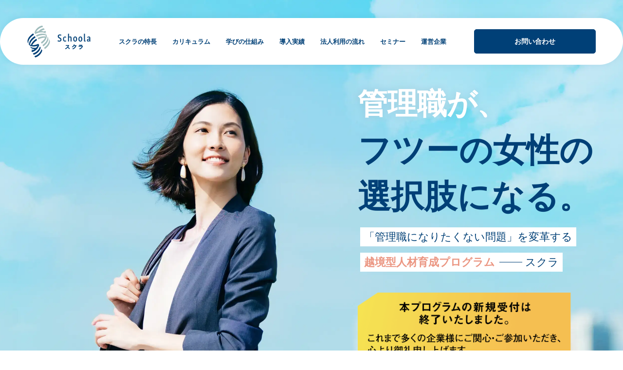

--- FILE ---
content_type: text/html; charset=UTF-8
request_url: https://biz.schoola.jp/
body_size: 22651
content:
<!DOCTYPE html>
<html lang="ja">
<head prefix="og: http://ogp.me/ns# fb: http://ogp.me/ns/fb# website: http://ogp.me/ns/website#">

<!-- Google Tag Manager -->
<script>(function(w,d,s,l,i){w[l]=w[l]||[];w[l].push({'gtm.start':
new Date().getTime(),event:'gtm.js'});var f=d.getElementsByTagName(s)[0],
j=d.createElement(s),dl=l!='dataLayer'?'&l='+l:'';j.async=true;j.src=
'https://www.googletagmanager.com/gtm.js?id='+i+dl;f.parentNode.insertBefore(j,f);
})(window,document,'script','dataLayer','GTM-5JSHPPK');</script>
<!-- End Google Tag Manager -->

<meta charset="utf-8">
<meta name="viewport" content="width=device-width">
<meta name="format-detection" content="telephone=no,address=no,email=no">

<title>スクラ｜女性リーダー候補が増える越境型人材育成プログラム</title>

<meta name="description" content="「管理職になりたくない問題」の真の課題を解決することで、管理職意向が2割から8割に向上。女性管理職を増やしたい企業の方へ。多くの企業支援実績から体系化されたプログラム。特に、育休・両立期の女性に支持されています。異業種のロールモデルと学び合う越境型人材育成プログラムだからこそ実現する、女性リーダーの育成。女性管理職が増えない理由を構造化。制度やキャリア研修では候補者が増えないと課題を抱える企業人事の方に一度ご覧いただきたいプログラム。">

<link rel="canonical" href="https://biz.schoola.jp/">
<link rel="icon" href="/images/favicon.ico">
<link rel="apple-touch-icon" href="/images/apple-touch-icon.png">

<!-- OGP -->
<meta property="fb:app_id" content="595267344593855">
<meta property="og:title" content="スクラ｜女性リーダー候補が増える越境型人材育成プログラム">
<meta property="og:type" content="website">
<meta property="og:description" content="「管理職になりたくない問題」の真の課題を解決することで、管理職意向が2割から8割に向上。女性管理職を増やしたい企業の方へ。多くの企業支援実績から体系化されたプログラム。特に、育休・両立期の女性に支持されています。異業種のロールモデルと学び合う越境型人材育成プログラムだからこそ実現する、女性リーダーの育成。女性管理職が増えない理由を構造化。制度やキャリア研修では候補者が増えないと課題を抱える企業人事の方に一度ご覧いただきたいプログラム。">
<meta property="og:url" content="https://biz.schoola.jp/">
<meta property="og:image" content="https://biz.schoola.jp/images/fb_ogp.jpg">
<meta property="og:site_name" content="スクラ｜女性リーダー候補が増える越境型人材育成プログラム">
<meta property="og:locale" content="ja_JP">
<!-- OGP -->

<script src="/js/jquery/jquery-1.12.3.js?v=202601221331" defer></script>
<script src="/js/webp/modernizr-custom.js?v=202601221331" defer></script>
<script src="/js/svg/svgxuse.js?v=202601221331" defer></script>
<script src="/js/script.js?v=202601221331" defer></script>
<script src="/js/effect/effect.js?v=202601221331" defer></script>

<link rel="preconnect" href="https://fonts.googleapis.com">
<link rel="preconnect" href="https://fonts.gstatic.com" crossorigin>
<link rel="stylesheet" href="https://fonts.googleapis.com/css2?family=EB+Garamond:wght@400&display=swap">
<link rel="stylesheet" href="/css/common-normalize.css?v=202601221331">
<link rel="stylesheet" href="/css/import.css?v=202601221331">
<link rel="stylesheet" href="/css/top.css?v=202601221331">

</head>
<body>
<!-- Google Tag Manager (noscript) -->
<noscript><iframe src="https://www.googletagmanager.com/ns.html?id=GTM-5JSHPPK"
height="0" width="0" style="display:none;visibility:hidden"></iframe></noscript>
<!-- End Google Tag Manager (noscript) -->

	<header id="header" class="header">
		<h1 class="logo"><a href="/"><img src="/images/logo/logo_schoola01.svg" alt="越境型人材育成プログラム「スクラ」"></a></h1>
		<p class="js_hamburger">
			<span></span>
			<span></span>
			<span></span>
		</p>
		<div class="global_navi">
			<div class="global_navi_wrap">
				<nav class="global_navi_inner">
					<ul class="global_navi_inner_list">
						<li><a href="/service/">スクラの特長</a></li>
						<li><a href="/curriculum/">カリキュラム</a></li>
						<li><a href="/model/">学びの仕組み</a></li>
						<li><a href="/voice/">導入実績</a></li>
						<li><a href="/flow/">法人利用の流れ</a></li>
						<li><a href="https://nokioo.jp/seminar" target="_blank">セミナー</a></li>
						<li><a href="/company/">運営企業</a></li>
					</ul>
				</nav>
			<!-- /global_navi_wrap -->
			</div>
		<!-- /global_navi -->
		</div>
		
		<ul class="header_contact_list flexible_x_type03">
			<li><a href="https://nokioo.jp/contact" target="_blank">お問い合わせ</a></li>
		</ul>
		
		
		
	</header>

	<main class="content">

		<div class="main_visual bg_cut01">
			<div class="container container_l">
				<div class="main_visual_title_wrap">
					<div class="main_visual_title_box">
						<h2 class="main_visual_title"><span>管理職が、</span><em>フツーの女性の<br>選択肢になる<span>。</span></em></h2>
						<p class="main_visual_txt">
							<span>「管理職になりたくない問題」を変革する</span>
							<span><em>越境型人材育成プログラム</em> <span>スクラ</span></span>
						</p>
					</div>
					<picture class="bnr_last"><a href="https://nokioo.jp/contact" target="_blank"><img src="/images/top/bnr_last_close.png" alt="本プログラムの新規受付は終了いたしました。これまで多くの企業様にご関心・ご参加いただき、心より御礼申し上げます。なお、今後もダイバーシティ推進・女性リーダー育成のご支援は続けてまいりますので、ご関心をお持ちの方はぜひお問い合わせください。" class="img_responsive" loading="lazy"></a></picture>
				<!-- /main_visual_title_wrap -->
				</div>
			<!-- /container -->
			</div>
		<!-- /main_visual -->
		</div>

		<section class="about effect-fade">
			<div class="container container_l">
				<h3 class="title_section01">
					<span>About</span>
					<em class="txt_r">私たちの<br>サービスについて</em>
				</h3>
				<div class="about_inner">
					<p class="txt_type02">政府は2030年までに<em>女性管理職比率を30％</em>以上にする目標を掲げていますが、多くの企業ではまだ<em>10％以下</em>に留まっています。<br>女性は出産や育児をきっかけに、これまでの働き方が難しくなり、既存の管理職像に自分が合わないと感じるため、管理職意向が男性より低くなりがちです。</p>
					<p class="txt_type02"><em>管理職意向アップに繋がるスキル</em>を身につけられるのが、</p>
					<p class="top_catch">越境型人材育成プログラム<em>スクラ</em>です。</p>
					<p class="about_btn"><a href="/service/" class="btn_default01 btn_color01">スクラの特長について詳しく<svg class="icon"><use xlink:href="/js/svg/symbol-defs.svg#icon_arrow01"></use></svg></a></p>
				<!-- /about_inner -->
				</div>
			<!-- /container -->
			</div>
		</section>

		<section class="issue effect-fade">
			<div class="container container_l">
				<h3 class="title_section01 txt_r">
					<span>Issue</span>
					<em>女性管理職比率が<br>上がらない要因</em>
					<p class="txt_type01">女性管理職比率を引き上げる上での最大のボトルネックとなる<br>“管理職意向の低さ”の要因を構造化。</p>
				</h3>

				<section class="item01">
					<div class="item01_title">
						<figure class="thum_img"><img src="/images/top/icon_issue01.svg" alt="" class="img_responsive" loading="lazy"></figure>
						<h4 class="item01_title_txt">仕事のやり方の問題。<br><em>長時間労働</em>が前提。</h4>
					<!-- /item01_title -->
					</div>
					<div class="item01_inner">
						<p class="item01_inner_txt"><em>長時間労働</em>できることが暗黙の登用要件になっている。ライフイベントなどで<em>仕事環境の変化</em>を経験する女性ほど、手を挙げにくくなる傾向に。</p>
					<!-- /item01_inner -->
					</div>
				</section>
				<section class="item01">
					<div class="item01_title">
						<figure class="thum_img"><img src="/images/top/icon_issue02.svg" alt="" class="img_responsive" loading="lazy"></figure>
						<h4 class="item01_title_txt">曖昧な<em>マネジメント定義。</em><br>目の前のことで一杯。</h4>
					<!-- /item01_title -->
					</div>
					<div class="item01_inner">
						<p class="item01_inner_txt">何がどの程度できれば<em>管理職</em>と成り得るのか、その<em>要件やスキルが曖昧。</em>自分の<em>身近な管理職の姿＝マネジメント</em>、と固定的なイメージに。</p>
					<!-- /item01_inner -->
					</div>
				</section>
				<section class="item01">
					<div class="item01_title">
						<figure class="thum_img"><img src="/images/top/icon_issue03.svg" alt="" class="img_responsive" loading="lazy"></figure>
						<h4 class="item01_title_txt">上司・部下との<em>対話不足</em>。<br>上司と<em>キャリアの対話</em>が生まれない。</h4>
					<!-- /item01_title -->
					</div>
					<div class="item01_inner">
						<p class="item01_inner_txt">上司との面談は、<em>評価する人とされる人</em>という関係や、業務の報連相が中心。<em>ビジネスパーソンとしての成長</em>や<em>キャリアの対話機会</em>がない。</p>
					<!-- /item01_inner -->
					</div>
				</section>

				<p class="txt_type02"><em>チームの成果を最大化するためのスキル</em>を体系的に学び、<br><em>実践する</em>ことで自信がつき、<br>結果的に<em>管理職意向がアップ</em>するのがスクラの仕組みです。</p>
				<p class="issue_btn"><a href="/curriculum/" class="btn_default01 btn_color01">カリキュラムについて詳しく<svg class="icon"><use xlink:href="/js/svg/symbol-defs.svg#icon_arrow01"></use></svg></a></p>
				<p class="issue_btn"><a href="/model/" class="btn_default01 btn_color01">学習モデルについて詳しく<svg class="icon"><use xlink:href="/js/svg/symbol-defs.svg#icon_arrow01"></use></svg></a></p>

			<!-- /container -->
			</div>
		</section>

		<section class="benefit effect-fade">
			<div class="container container_l">
				<h3 class="title_section01">
					<span>Benefit</span>
					<em>スクラの導入効果</em>
				</h3>
				<div class="benefit_box flexible_x_type01">
					<section class="benefit_list">
						<figure class="thum_img"><img src="/images/top/img_benefit01.svg" alt="" class="img_responsive" loading="lazy"></figure>
						<h4 class="benefit_list_title">管理職に<em>“なれる”</em>力を<br>身につけた人材が増える</h4>
						<p class="benefit_list_txt">長時間労働に依存しない、<br><em>チームで連携</em>し、仕事で<em>成果を出す力</em>を磨きます。</p>
					</section>
					<section class="benefit_list">
						<figure class="thum_img"><img src="/images/top/img_benefit02.svg" alt="" class="img_responsive" loading="lazy"></figure>
						<h4 class="benefit_list_title">管理職に<em>“なりたい”</em>意欲を<br>持つ人材が増える</h4>
						<p class="benefit_list_txt"><em>多様なロールモデル</em>との出会いや、<br>マネジメントへの<em>正しい理解</em>によって、<br>従来の管理職像を払拭。<br><em>自発的な意欲</em>を生み出します。</p>
					</section>
				<!-- /benefit_box -->
				</div>
			<!-- /container -->
			</div>
		</section>

		<section class="result bg_cut02 effect-fade">
			<div class="container container_l">
				<h3 class="title_section01 title_color02">
					<span>Result</span>
					<em>スクラの導入結果</em>
				</h3>
			<!-- /container -->
			</div>
			<div class="container">
				<div class="result_box flexible_x_type01">
					<div class="result_list">
						<dl class="result_qa">
							<dt><span>Q.</span>チームで成果を出す力がついた?</dt>
						</dl>
						<div class="result_chart">
							<figure class="thum_img"><img src="/images/curriculum/fig_chart02.svg" alt="" class="img_responsive" loading="lazy"></figure>
						<!-- /fig_chart -->
						</div>
						<dl class="result_voice">
							<dt>
								<figure class="thum_img"><img src="/images/top/icon_voice.svg" alt="VOICE" class="img_responsive" loading="lazy"></figure>
								<span>受講生の声</span>
							</dt>
							<dd class="txt_normal">受講前はメンバーの立場で出来ることは主に個人のアウトプットを最大化することだと考えていたが、スクラのカリキュラムを通して、<span>メンバーの立場でもチームの成果を最大化するために出来ることが多くある</span>ことを知り、復職後の仕事のやり方が大きく変わると感じている。</dd>
						</dl>
					<!-- /result_list -->
					</div>
					<div class="result_list">
						<dl class="result_qa">
							<dt><span>Q.</span>昇進への意欲が増した?</dt>
						</dl>
						<div class="result_chart">
							<figure class="thum_img"><img src="/images/curriculum/fig_chart01.svg" alt="" class="img_responsive" loading="lazy"></figure>
						<!-- /fig_chart -->
						</div>
						<dl class="result_voice">
							<dt>
								<figure class="thum_img"><img src="/images/top/icon_voice.svg" alt="VOICE" class="img_responsive" loading="lazy"></figure>
								<span>受講生の声</span>
							</dt>
							<dd class="txt_normal"><span>「全部完璧にひとりでやろうとしなくていい」ことに気づけた</span>ので、成長・学ぶことが好きなこともあり、挑戦してみたいという気持ちが湧いた。また、講義の中で<span>「マネジメント＝人の可能性を引き出す」という視点</span>を学んでからは、面白いとも感じるようになった。</dd>
						</dl>
					<!-- /result_list -->
					</div>
				</div>
			<!-- /container -->
			</div>
		</section>

		<!-- <section class="seminar">
			<div class="effect-fade">
				<div class="container container_l">
					<h3 class="title_section01 title_color02 txt_r">
						<span>Seminar</span>
						<em>セミナー情報</em>
					</h3>
					<div class="seminar_box flexible_x_type01">
					<section class="seminar_list">
						<a href="https://nokioo.jp/seminar" target="_blank">
							<figure class="thum_img"><img src="/images/top/bnr_seminar.png" alt="90分腹落ちセミナー スクラ企業活用紹介セミナー" class="img_responsive" loading="lazy"></figure>
						</a>
					</section>
				<!-- /benefit_box --
				</div>

				<!-- /container --
				</div>
			<!-- /effect-fade --
			</div>
		</section> -->


		<section class="message bg_cut03">
			<div class="effect-fade">
				<div class="container container_l">
					<h3 class="title_section01 title_color02">
						<span>Message</span>
						<em>導入企業の声</em>
					</h3>

					<div class="corporate_box flexible_x_type04">
													<div class="corporate_list">
								<picture class="thum_img">
									<img src="/uploads/voice/9fa113c693a4f50fcb5ec0d175acb503ddb5f27d.jpg" alt="スター精密株式会社" class="img_responsive" loading="lazy">
								</picture>
								<p class="corporate_name">スター精密株式会社</p>
								<p class="txt_normal">【インタビュー】「チームを変えるため、私にもできることはある」一歩踏み出した未来の女性リーダーたち</p>
								<p class="corporate_btn"><a href="https://biz.schoola.jp/voice/detail/5">詳しくみる</a></p>
							<!-- /corporate_list -->
							</div>
													<div class="corporate_list">
								<picture class="thum_img">
									<img src="/uploads/voice/a9f25211e0a0c49dafc3d86a77099206caa2ea65.jpg" alt="浜松いわた信用金庫" class="img_responsive" loading="lazy">
								</picture>
								<p class="corporate_name">浜松いわた信用金庫</p>
								<p class="txt_normal">自分とお子さんが一緒に成長したいという気持ちをもつ職員を、応援する機会を提供したい</p>
								<p class="corporate_btn"><a href="https://biz.schoola.jp/voice/detail/3">詳しくみる</a></p>
							<!-- /corporate_list -->
							</div>
													<div class="corporate_list">
								<picture class="thum_img">
									<img src="/uploads/voice/c3dd8878ee2fa32496d81295b21c6eedccf2012e.jpg" alt="株式会社横浜銀行" class="img_responsive" loading="lazy">
								</picture>
								<p class="corporate_name">株式会社横浜銀行</p>
								<p class="txt_normal">産育休を取得する行員の復職後における主体的なキャリア形成に向けた能力開発のために</p>
								<p class="corporate_btn"><a href="https://biz.schoola.jp/voice/detail/2">詳しくみる</a></p>
							<!-- /corporate_list -->
							</div>
											<!-- /corporate_box -->
					</div>

					<div class="message_btn_wrap flexible_x_type01">
						<p class="message_btn"><a href="/voice/" class="btn_default01">導入企業の声について詳しく<svg class="icon"><use xlink:href="/js/svg/symbol-defs.svg#icon_arrow01"></use></svg></a></p>
						<p class="message_btn"><a href="/flow/" class="btn_default01">法人利用の流れについて詳しく<svg class="icon"><use xlink:href="/js/svg/symbol-defs.svg#icon_arrow01"></use></svg></a></p>
					</div>

				<!-- /container -->
				</div>
			<!-- /effect-fade -->
			</div>
		</section>

		<section class="media">
			<div class="effect-fade">
				<div class="container container_l">
					<h3 class="title_section01 txt_r">
						<span>Media</span>
						<em>情報発信・運営媒体</em>
					</h3>
					
					<div class="result_box flexible_x_type01">
						<div class="result_list">
								<picture class="thum_img">
									<img src="/images/top/bnr_seminar.jpg" alt="NOKIOOイベント・セミナー" class="img_responsive" loading="lazy">
								</picture>
								<p class="media_name">NOKIOOイベント・セミナー</p>
								<p class="txt_normal">経営・人事・部門長の方をはじめ、人材育成に関わる方に向けた無料セミナーを開催しています。セミナーでは	、スクラを始めとするサービス導入事例もご紹介します。</p>
								<p class="link_btn"><a href="https://nokioo.jp/seminar" target="_blank">詳しくみる</a></p>
						</div>
						<div class="result_list">
								<picture class="thum_img">
									<img src="/images/top/bnr_case.png" alt="NOKIOO女性活躍支援事例" class="img_responsive" loading="lazy">
								</picture>
								<p class="media_name">NOKIOO女性活躍支援事例</p>
								<p class="txt_normal">NOKIOOの女性活躍支援サービスをご利用くださった企業様の導入事例をご覧いただけます。</p>
								<p class="link_btn"><a href="https://nokioo.jp/case/filter/theme11" target="_blank">詳しくみる</a></p>
						</div>
						<div class="result_list">
								<picture class="thum_img">
									<img src="/images/top/bnr_voicy.jpg" alt="note" class="img_responsive" loading="lazy">
								</picture>
								<p class="media_name">小田木朝子の明日の景色を変える「仕事サプリ」</p>
								<p class="txt_normal">チームワーキングで「私たちの仕事の景色」を変えるために役立つヒントを配信しています。仕事・キャリア・人生に効くサプリメントを音声であなたに。</p>
								<p class="link_btn"><a href="https://voicy.jp/channel/1240" target="_blank">詳しくみる</a></p>
						</div>
					</div>
				<!-- /container -->
				</div>
			<!-- /effect-fade -->
			</div>
		</section>

	</main>

	<footer class="footer">
		<div class="effect-fade">
			<div class="container container_l">
				
				<div class="footer_box">
					<nav class="footer_nav">
						<ul class="footer_nav_list">
							<li><a href="/service/">スクラの特長</a></li>
							<li><a href="/curriculum/">カリキュラム</a></li>
							<li><a href="/model/">学びの仕組み</a></li>
							<li><a href="/voice/">導入実績</a></li>
							<li><a href="/flow/">法人利用の流れ</a></li>
							<li><a href="https://nokioo.jp/seminar" target="_blank">セミナー</a></li>
							<li><a href="/company/">運営企業</a></li>
							<!-- <li><a href="https://schoola.jp/" target="_blank">受講検討者向けサイト</a></li> -->
						</ul>
					</nav>
					
					<div class="footer_bnr_schoola">
						<a href="https://schoola.jp/" target="_blank"><img src="/images/common/bnr_schoola_txt.png" alt="スクラ受講検討者向けサイト" class="img_responsive" loading="lazy"><img src="/images/common/bnr_schoola_img.png" alt="" class="img_responsive" loading="lazy"></a>
					<!-- /footer_bnr_schoola -->
					</div>
					
					<div class="footer_logo_box">
						<div class="footer_logo_biz-schoola">
							<h2 class="footer_logo">
								<a href="/">
									<img src="/images/logo/logo_schoola02.svg" alt="スクラ（schoola）" class="img_responsive" loading="lazy">
								</a>
							</h2>
							<p class="txt_normal">スクラは、株式会社NOKIOOが運営する越境型人材育成プログラムです。<br>スクラは、株式会社NOKIOOの登録商標です。登録商標第6423495号</p>
						<!-- /footer_logo_biz-schoola -->
						</div>
						<!-- <div class="footer_bnr_schoola">
							<a href="https://schoola.jp/" target="_blank"><img src="/images/common/bnr_schoola_txt.png" alt="スクラ受講検討者向けサイト" class="img_responsive" loading="lazy"><img src="/images/common/bnr_schoola_img.png" alt="" class="img_responsive" loading="lazy"></a>
						<!-- /footer_bnr_schoola -->
						<!-- </div> -->
						<div class="footer_logo_nokioo">
							<p class="footer_logo_nokioo_img"><a href="https://nokioo.jp/" target="_blank"><img src="/images/logo/logo_nokioo.svg" alt="株式会社NOKIOO" class="img_responsive" loading="lazy"></a></p>
							<dl class="txt_normal">
								<dt>株式会社NOKIOO</dt>
								<dd>〒430-0907 静岡県浜松市中央区高林1丁目8-43</dd>
							</dl>
						<!-- /footer_logo_nokioo -->
						</div>
					<!-- /footer_logo_box -->
					</div>
					
					
				<!-- /footer_box -->
				</div>
			<!-- /container -->
			</div>
		<!-- /effect-fade -->
		</div>
	</footer>

</body>
</html>

--- FILE ---
content_type: text/css
request_url: https://biz.schoola.jp/css/import.css?v=202601221331
body_size: 39448
content:
html{font-size:62.5%}body{margin:0;padding:0;color:#343839;font-family:"游ゴシック体","Yu Gothic",YuGothic,"メイリオ",Meiryo,"Hiragino Kaku Gothic ProN","ＭＳ Ｐゴシック","MS PGothic",sans-serif;font-size:1.4em;line-height:1.6;overflow-y:scroll;position:relative}.container{max-width:1092px;margin:0 auto;padding:0 15px}.container.container_l{max-width:1284px}.hidden_xs{display:none}.hidden_all{display:none}.txt_normal{font-size:1.4rem;font-weight:500;line-height:1.6}.txt_c{text-align:center}.txt_r{text-align:right}.img_responsive{width:100%;height:auto}.thum_img{line-height:0}.icon{width:15px;height:15px;vertical-align:middle}h1,h2,h3,h4,h5,h6,p,ul,ol,li,dl,dt,dd,figure{margin:0;padding:0;font-weight:normal}picture{display:block}ul,ol,li{list-style:none}*{box-sizing:border-box}a{outline:none;transition:all .3s}a:link,a:visited{text-decoration:none}a:active{text-decoration:none}.flexible_x_type01{display:flex;flex-direction:column}.flexible_x_type02{display:flex;flex-direction:row}.flexible_x_type03{display:flex;flex-direction:row}.flexible_x_type04{display:flex;flex-direction:row;flex-wrap:wrap}.flexible_y_type01{display:flex;flex-direction:column}.bg_color01{background:-webkit-linear-gradient(top, #f5f5f5, #FFF);background:linear-gradient(to bottom, #f5f5f5, #FFF)}.title_section01{display:inline-block;font-weight:bold}.title_section01>span{color:#c3e7ea;display:block;font-family:"EB Garamond";font-size:7rem;line-height:1}.title_section01 em{margin-top:-12px;color:#004077;display:block;font-style:normal;font-size:2.2rem;position:relative;line-height:1.2}.title_section01 em span{font-size:1.6rem}.title_section01.txt_r{display:block}.title_section01.title_color01 span{color:#fff}.title_section01.title_color02 span{color:#9cd3e0}.title_section02{margin-bottom:8px;color:#fff;font-size:2.4rem;font-weight:bold;text-shadow:0 0 15px rgba(61,95,124,.25)}.title_section03{margin-bottom:16px;color:#004077;font-size:2rem;font-weight:bold}.title_section04{margin-bottom:32px;color:#004077;font-size:2rem;font-weight:500;letter-spacing:1px;text-align:center}.txt_color01{color:#004077}.txt_type01{font-size:1.4rem;font-weight:500;line-height:2}.txt_type01 em{font-style:normal;font-weight:bold}.txt_type01 span{font-size:1.2rem}.txt_type02{color:#004077;line-height:1.8}.txt_type02 em{font-style:normal;font-weight:bold}.txt_type03{color:#004077;line-height:1.8}.txt_type03 em{font-style:normal;font-weight:bold}.btn_default01{min-width:282px;padding:13px 0;background:#eb9682;border:1px solid #eb9682;color:#fff;cursor:pointer;display:inline-block;font-weight:bold;position:relative;text-align:center}.btn_default01 .icon{width:50px;height:50px;margin:auto;position:absolute;right:-25px;top:0;bottom:0;fill:#f4bcaf}.btn_default01:hover{background:#fff;color:#eb9682}.btn_default01.btn_color02{border-color:#004077;color:#004077}.btn_default01.btn_color02:hover{background:#004077;color:#fff}.btn_default01.btn_color03{border-color:#004077;background:#004077;color:#fff;text-decoration:none}.btn_default01.btn_color03:hover{background:#fff;color:#004077}.btn_default01.btn_back01{background:rgba(0,0,0,0);border:none;color:#eb9682}.btn_default01.btn_back01 .icon{left:-15px;right:inherit;transform:scale(-1, 1)}.btn_default01.btn_back01:hover{text-decoration:underline}.btn_default01.btn_back02 .icon{left:-25px;right:inherit;transform:scale(-1, 1)}.input{width:100%;height:42px;padding:16px 10px;background:#fff;border:1px solid #def1f5;border-radius:5px;box-sizing:border-box;font-size:1.6rem;-webkit-appearance:none}.input:focus{background-color:#fff0ec;outline:none}.input_size01{width:100%}.input_size02{width:100%;height:100px}.input_size03{width:100%}.input_size04{width:100%}.input_size05{width:100%}.input_size06{width:180px !important}.cms_input_bottom{margin-bottom:10px}.input_btn{border:none;cursor:pointer;font-size:1.6rem;transition:all .3s}.input_btn:hover{opacity:.7}.input_check{min-height:38px;cursor:pointer;display:block;position:relative}.input_check input[type=radio],.input_check input[type=checkbox]{display:none;position:relative}.input_check input[type=radio]+span,.input_check input[type=checkbox]+span{min-height:38px;padding:8px 0 0 48px;display:inline-block}.input_check input[type=radio]+span::before,.input_check input[type=checkbox]+span::before{content:"";position:absolute;left:0;top:0;-webkit-transition:all .2s}.input_check input[type=radio]+span::before{width:38px;height:38px;background:#fff;border:1px solid #fff;border-radius:40px}.input_check input[type=checkbox]+span::before{width:38px;height:38px;background:#fff;border-radius:5px}.input_check input[type=checkbox]:checked+span::before{background:#e38d79}.input_check input[type=checkbox]:checked+span::after{width:30px;height:30px;background:url(/images/icon/icon_check.svg) no-repeat center/20px auto;border-radius:3px;content:"";position:absolute;left:5px;top:4px;line-height:1;vertical-align:middle}.input_check input[type=radio]:checked+span::before{border-color:#004077}.input_check input[type=radio]:checked+span::after{width:20px;height:20px;background:#004077;border-radius:15px;content:"";position:absolute;left:10px;top:10px}.select_box{width:100%;height:42px;background:#f5f5f5;border:2px solid #b1b1b1;border-radius:5px;position:relative}.select_box:before{width:32px;height:100%;background:#b1b1b1;content:"";position:absolute;right:0;top:0}.select_box:after{width:0;height:0;margin:auto;border-style:solid;border-width:6.9px 4px 0 4px;border-color:#3f3f3f rgba(0,0,0,0);content:"";position:absolute;top:0;bottom:0;right:10px}.select_box::-ms-expand{display:none}.select_box select{width:100%;height:100%;background:#f4f4f4;color:#343839;appearance:none;-webkit-appearance:none;-moz-appearance:none;background:rgba(0,0,0,0);text-indent:.01px;padding:0 25px 0 10px;border:none;border-radius:3px;text-indent:.01px;background-size:auto 45px;font-size:1.4rem;position:relative;z-index:4}.select_box select::-ms-expand{display:none}.input_fileUpload{display:none}.file_label{width:170px;height:40px;background:#343839;border-radius:3px;color:#fff;cursor:pointer;display:flex;align-items:center;justify-content:center;transition:all .3s}.file_label:hover{opacity:.7}.error_txt{padding-top:5px;color:#e38d79}.error_txt:empty{display:none}.required{width:42px;height:20px;margin-left:10px;background:#e38d79;border-radius:5px;color:#fff;display:flex;align-items:center;justify-content:center;font-size:1rem;font-weight:bold;position:absolute;right:0;top:10px;text-align:center;vertical-align:middle}.list_disc01>li{margin-left:1em;text-indent:-1em;line-height:1.6;position:relative}.list_disc01>li::before{content:"・"}.list_disc02{margin-left:1em}.list_disc02>li{list-style:disc}.list_decimel{padding:0}.list_decimel>li{margin-left:1.2em;list-style:decimal;line-height:1.6}.list_caution>li{padding-left:1em;font-size:1.2rem;line-height:1.4;text-indent:-1em}.list_caution>li a{color:#444;text-decoration:underline}.list_count{padding:0;counter-reset:qumeru-counter;list-style:none}.list_count>li{position:relative}.list_count>li:before{content:counter(qumeru-counter);counter-increment:qumeru-counter 1}.pager{overflow:hidden}.pager .container{display:flex;justify-content:center}.pager .pager_list{margin:0 -2px;display:flex;flex-wrap:wrap;letter-spacing:-4px}.pager .pager_list li{margin:0 2px;letter-spacing:0}.pager .pager_list li a,.pager .pager_list li span{width:45px;height:45px;display:flex;align-items:center;justify-content:center;line-height:1}.pager .pager_list li a{background:#000;border:1px solid #000;color:#fff;cursor:pointer}.pager .pager_list li span,.pager .pager_list li a:hover{background-color:#fff;border:1px solid #000;color:#000;opacity:1;text-decoration:none}.pager .pager_list li.pager_list_link a,.pager .pager_list li.pager_list_link span{font-family:"游ゴシック体","Yu Gothic",YuGothic,"メイリオ",Meiryo,"Hiragino Kaku Gothic ProN","ＭＳ Ｐゴシック","MS PGothic",sans-serif}.table_default{background:#fff;border-top:2px solid #ddd;border-bottom:2px solid #ddd;text-align:center}.table_default dt{width:100%;padding-top:10px;font-weight:bold}.table_default dt:nth-of-type(even){background:#f5f5f5}.table_default dd{width:100%;padding:5px 10px 10px 10px}.table_default dd:nth-of-type(even){background:#f5f5f5}.table_line{width:auto;border-top:2px solid #b6dde0;border-bottom:2px solid #b6dde0;align-items:center}.table_line>dt,.table_line>dd{width:100%}.table_line>dt{padding:10px 0 0;color:#004077;font-weight:bold;position:relative}.table_line>dd{padding:10px 0;font-weight:bold}.table_line>dd:not(:last-of-type){border-bottom:2px solid #b6dde0}.table_line>dd a{color:#e38d79;text-decoration:underline;word-break:break-all}.flexible_x_type01{display:flex;flex-direction:column}.flexible_x_type02{display:flex;flex-direction:row}.flexible_x_type03{display:flex;flex-direction:row}.flexible_x_type04{display:flex;flex-direction:row;flex-wrap:wrap}.flexible_y_type01{display:flex;flex-direction:column}.bg_color01{background:-webkit-linear-gradient(top, #f5f5f5, #FFF);background:linear-gradient(to bottom, #f5f5f5, #FFF)}.title_section01{display:inline-block;font-weight:bold}.title_section01>span{color:#c3e7ea;display:block;font-family:"EB Garamond";font-size:7rem;line-height:1}.title_section01 em{margin-top:-12px;color:#004077;display:block;font-style:normal;font-size:2.2rem;position:relative;line-height:1.2}.title_section01 em span{font-size:1.6rem}.title_section01.txt_r{display:block}.title_section01.title_color01 span{color:#fff}.title_section01.title_color02 span{color:#9cd3e0}.title_section02{margin-bottom:8px;color:#fff;font-size:2.4rem;font-weight:bold;text-shadow:0 0 15px rgba(61,95,124,.25)}.title_section03{margin-bottom:16px;color:#004077;font-size:2rem;font-weight:bold}.title_section04{margin-bottom:32px;color:#004077;font-size:2rem;font-weight:500;letter-spacing:1px;text-align:center}.txt_color01{color:#004077}.txt_type01{font-size:1.4rem;font-weight:500;line-height:2}.txt_type01 em{font-style:normal;font-weight:bold}.txt_type01 span{font-size:1.2rem}.txt_type02{color:#004077;line-height:1.8}.txt_type02 em{font-style:normal;font-weight:bold}.txt_type03{color:#004077;line-height:1.8}.txt_type03 em{font-style:normal;font-weight:bold}.btn_default01{min-width:282px;padding:13px 0;background:#eb9682;border:1px solid #eb9682;color:#fff;cursor:pointer;display:inline-block;font-weight:bold;position:relative;text-align:center}.btn_default01 .icon{width:50px;height:50px;margin:auto;position:absolute;right:-25px;top:0;bottom:0;fill:#f4bcaf}.btn_default01:hover{background:#fff;color:#eb9682}.btn_default01.btn_color02{border-color:#004077;color:#004077}.btn_default01.btn_color02:hover{background:#004077;color:#fff}.btn_default01.btn_color03{border-color:#004077;background:#004077;color:#fff;text-decoration:none}.btn_default01.btn_color03:hover{background:#fff;color:#004077}.btn_default01.btn_back01{background:rgba(0,0,0,0);border:none;color:#eb9682}.btn_default01.btn_back01 .icon{left:-15px;right:inherit;transform:scale(-1, 1)}.btn_default01.btn_back01:hover{text-decoration:underline}.btn_default01.btn_back02 .icon{left:-25px;right:inherit;transform:scale(-1, 1)}.input{width:100%;height:42px;padding:16px 10px;background:#fff;border:1px solid #def1f5;border-radius:5px;box-sizing:border-box;font-size:1.6rem;-webkit-appearance:none}.input:focus{background-color:#fff0ec;outline:none}.input_size01{width:100%}.input_size02{width:100%;height:100px}.input_size03{width:100%}.input_size04{width:100%}.input_size05{width:100%}.input_size06{width:180px !important}.cms_input_bottom{margin-bottom:10px}.input_btn{border:none;cursor:pointer;font-size:1.6rem;transition:all .3s}.input_btn:hover{opacity:.7}.input_check{min-height:38px;cursor:pointer;display:block;position:relative}.input_check input[type=radio],.input_check input[type=checkbox]{display:none;position:relative}.input_check input[type=radio]+span,.input_check input[type=checkbox]+span{min-height:38px;padding:8px 0 0 48px;display:inline-block}.input_check input[type=radio]+span::before,.input_check input[type=checkbox]+span::before{content:"";position:absolute;left:0;top:0;-webkit-transition:all .2s}.input_check input[type=radio]+span::before{width:38px;height:38px;background:#fff;border:1px solid #fff;border-radius:40px}.input_check input[type=checkbox]+span::before{width:38px;height:38px;background:#fff;border-radius:5px}.input_check input[type=checkbox]:checked+span::before{background:#e38d79}.input_check input[type=checkbox]:checked+span::after{width:30px;height:30px;background:url(/images/icon/icon_check.svg) no-repeat center/20px auto;border-radius:3px;content:"";position:absolute;left:5px;top:4px;line-height:1;vertical-align:middle}.input_check input[type=radio]:checked+span::before{border-color:#004077}.input_check input[type=radio]:checked+span::after{width:20px;height:20px;background:#004077;border-radius:15px;content:"";position:absolute;left:10px;top:10px}.select_box{width:100%;height:42px;background:#f5f5f5;border:2px solid #b1b1b1;border-radius:5px;position:relative}.select_box:before{width:32px;height:100%;background:#b1b1b1;content:"";position:absolute;right:0;top:0}.select_box:after{width:0;height:0;margin:auto;border-style:solid;border-width:6.9px 4px 0 4px;border-color:#3f3f3f rgba(0,0,0,0);content:"";position:absolute;top:0;bottom:0;right:10px}.select_box::-ms-expand{display:none}.select_box select{width:100%;height:100%;background:#f4f4f4;color:#343839;appearance:none;-webkit-appearance:none;-moz-appearance:none;background:rgba(0,0,0,0);text-indent:.01px;padding:0 25px 0 10px;border:none;border-radius:3px;text-indent:.01px;background-size:auto 45px;font-size:1.4rem;position:relative;z-index:4}.select_box select::-ms-expand{display:none}.input_fileUpload{display:none}.file_label{width:170px;height:40px;background:#343839;border-radius:3px;color:#fff;cursor:pointer;display:flex;align-items:center;justify-content:center;transition:all .3s}.file_label:hover{opacity:.7}.error_txt{padding-top:5px;color:#e38d79}.error_txt:empty{display:none}.required{width:42px;height:20px;margin-left:10px;background:#e38d79;border-radius:5px;color:#fff;display:flex;align-items:center;justify-content:center;font-size:1rem;font-weight:bold;position:absolute;right:0;top:10px;text-align:center;vertical-align:middle}.list_disc01>li{margin-left:1em;text-indent:-1em;line-height:1.6;position:relative}.list_disc01>li::before{content:"・"}.list_disc02{margin-left:1em}.list_disc02>li{list-style:disc}.list_decimel{padding:0}.list_decimel>li{margin-left:1.2em;list-style:decimal;line-height:1.6}.list_caution>li{padding-left:1em;font-size:1.2rem;line-height:1.4;text-indent:-1em}.list_caution>li a{color:#444;text-decoration:underline}.list_count{padding:0;counter-reset:qumeru-counter;list-style:none}.list_count>li{position:relative}.list_count>li:before{content:counter(qumeru-counter);counter-increment:qumeru-counter 1}.pager{overflow:hidden}.pager .container{display:flex;justify-content:center}.pager .pager_list{margin:0 -2px;display:flex;flex-wrap:wrap;letter-spacing:-4px}.pager .pager_list li{margin:0 2px;letter-spacing:0}.pager .pager_list li a,.pager .pager_list li span{width:45px;height:45px;display:flex;align-items:center;justify-content:center;line-height:1}.pager .pager_list li a{background:#000;border:1px solid #000;color:#fff;cursor:pointer}.pager .pager_list li span,.pager .pager_list li a:hover{background-color:#fff;border:1px solid #000;color:#000;opacity:1;text-decoration:none}.pager .pager_list li.pager_list_link a,.pager .pager_list li.pager_list_link span{font-family:"游ゴシック体","Yu Gothic",YuGothic,"メイリオ",Meiryo,"Hiragino Kaku Gothic ProN","ＭＳ Ｐゴシック","MS PGothic",sans-serif}.table_default{background:#fff;border-top:2px solid #ddd;border-bottom:2px solid #ddd;text-align:center}.table_default dt{width:100%;padding-top:10px;font-weight:bold}.table_default dt:nth-of-type(even){background:#f5f5f5}.table_default dd{width:100%;padding:5px 10px 10px 10px}.table_default dd:nth-of-type(even){background:#f5f5f5}.table_line{width:auto;border-top:2px solid #b6dde0;border-bottom:2px solid #b6dde0;align-items:center}.table_line>dt,.table_line>dd{width:100%}.table_line>dt{padding:10px 0 0;color:#004077;font-weight:bold;position:relative}.table_line>dd{padding:10px 0;font-weight:bold}.table_line>dd:not(:last-of-type){border-bottom:2px solid #b6dde0}.table_line>dd a{color:#e38d79;text-decoration:underline;word-break:break-all}.webp .contents_head{background-image:url(/images/common/bg_main.webp)}.no-webp .contents_head{background-image:url(/images/common/bg_main.jpg)}.scroll{overflow:hidden !important}.header{width:100%;height:60px;padding-left:15px;display:flex;align-items:center;position:fixed;left:0;top:0;z-index:100}.header::after{width:100%;height:60px;background:rgba(255,255,255,.5);content:"";position:absolute;left:0;top:0;transition:all .3s;z-index:-1}.header .logo{width:100px;height:auto;line-height:0}.header .logo a{color:#fff;display:block}.header .logo a span{font-size:1.2rem;text-shadow:0 0 10px rgba(0,0,0,.5)}.header .logo a:hover{opacity:.7}.header .js_hamburger,.header .js_hamburger span{display:inline-block;box-sizing:border-box}.header .js_hamburger{width:60px;height:60px;background:#004077;cursor:pointer;position:fixed;right:0;top:0;text-align:center;z-index:1000}.header .js_hamburger span{width:32px;height:1px;background:#fff;position:absolute;right:14px;transition:all .4s}.header .js_hamburger span:first-child{top:22px}.header .js_hamburger span:nth-child(even){top:30px}.header .js_hamburger span:last-child{top:38px}.header .js_hamburger.active span:first-child{transform:translateY(10px) rotate(-45deg);top:19px}.header .js_hamburger.active span:nth-child(even){opacity:0}.header .js_hamburger.active span:last-child{transform:translateY(-5px) rotate(45deg);top:35px}.header .js_hamburger.active+.global_navi{display:flex !important;align-items:center;justify-content:center}.header .global_navi{width:100%;height:100%;background:rgba(255,255,255,.95);display:none;position:fixed;top:0;left:0;z-index:5;display:none}.header .global_navi .global_navi_wrap{width:80%}.header .global_navi .global_navi_inner{width:100%;height:100%;display:flex;align-items:center;justify-content:center;flex-direction:column}.header .global_navi .global_navi_inner .global_navi_inner_list{width:100%;margin-bottom:16px;border-top:1px solid #ddd}.header .global_navi .global_navi_inner .global_navi_inner_list>li{border-bottom:1px solid #ddd;overflow:hidden;position:relative}.header .global_navi .global_navi_inner .global_navi_inner_list>li>a{padding:12px 16px;color:#004077;display:flex;align-items:center;font-weight:bold}.header .global_navi .global_navi_inner .global_navi_inner_list>li>a span{min-width:100px;padding-right:8px;display:block;font-size:1.3rem}.header .global_navi .global_navi_inner .global_navi_inner_list>li>a em{display:block;font-style:normal;font-size:1.6rem}.header .global_navi .global_navi_inner .global_navi_inner_list>li>a:hover{color:#eb9682}.header .header_contact_list{width:100%;height:60px;position:fixed;bottom:0;right:0;z-index:100;display:flex;justify-content:space-between}.header .header_contact_list li{width:50%;width:100%}.header .header_contact_list li a{width:100%;height:100%;background:#004077;border:1px solid #004077;color:#fff;display:flex;align-items:center;justify-content:center;font-weight:bold}.header .header_contact_list li a:first-of-type{border-right:1px solid #fff}.header .header_contact_list li a:last-of-type{border-left:0}.header .header_contact_list li a:hover{background:#fff;color:#004077}.header .header_contact_list li.fixed::after{background:rgba(255,255,255,.9);opacity:1}.content{overflow:hidden}.bg_cut01,.bg_cut02,.bg_cut03,.bg_cut04,.bg_cut05,.bg_cut06,.bg_cut07,.bg_cut08{position:relative}.bg_cut01::before,.bg_cut02::before,.bg_cut03::before,.bg_cut04::before,.bg_cut05::before,.bg_cut06::before,.bg_cut07::before,.bg_cut08::before{content:"";position:absolute;left:0}.bg_cut01 .container,.bg_cut02 .container,.bg_cut03 .container,.bg_cut04 .container,.bg_cut05 .container,.bg_cut06 .container,.bg_cut07 .container,.bg_cut08 .container{position:relative;z-index:2}.bg_cut01::before{border-bottom:19vw solid #fff;border-right:100vw solid rgba(0,0,0,0);bottom:0}.bg_cut01.bg_cut01_color01::before{border-bottom-color:#def1f5}.bg_cut02{background:#def1f5}.bg_cut02::before{border-bottom:19vw solid #def1f5;border-right:100vw solid rgba(0,0,0,0);top:-18.9vw}.bg_cut02::after{content:"";border-bottom:19vw solid #f2f8f8;border-left:100vw solid rgba(0,0,0,0);position:absolute;left:0;bottom:0;z-index:1}.bg_cut03::after{content:"";border-bottom:19vw solid #9cd3e0;border-left:100vw solid rgba(0,0,0,0);position:absolute;left:0;bottom:0;z-index:1}.bg_cut03.bg_cut03_color01::after{border-bottom-color:#f2f8f8}.bg_cut03.bg_cut03_color02::after{border-bottom-color:#def1f5}.bg_cut04{position:relative}.bg_cut04::before{content:"";border-top:19vw solid #fff;border-right:100vw solid rgba(0,0,0,0);position:absolute;left:0;top:0;z-index:1}.bg_cut04 .container{position:relative;z-index:1}.bg_cut05::before{content:"";border-top:19vw solid #def1f5;border-left:100vw solid rgba(0,0,0,0);position:absolute;left:0;top:0;z-index:1}.bg_cut06::before{border-bottom:19vw solid #c3e7ea;border-right:100vw solid rgba(0,0,0,0);bottom:0}.bg_cut07::before{border-bottom:19vw solid #f2f8f8;border-left:100vw solid rgba(0,0,0,0);top:0}.bg_cut08::before{border-top:19vw solid #fff;border-left:100vw solid rgba(0,0,0,0);top:0}.bg_cut08::after{border-bottom:19vw solid #f2f8f8;border-left:100vw solid rgba(0,0,0,0);content:"";position:absolute;left:0;bottom:0;z-index:1}.bg_cut09::after{content:"";border-bottom:19vw solid #def1f5;border-right:100vw solid rgba(0,0,0,0);position:absolute;left:0;bottom:0;z-index:1}.bg_cut10::before{content:"";border-top:19vw solid #def1f5;border-right:100vw solid rgba(0,0,0,0);position:absolute;left:0;top:0;z-index:1}.title_area{position:relative;z-index:2}.contents_head{height:70vw;padding-top:28vw;background:no-repeat center center/cover}.contents_head .container{width:100%}.breadcrumb_list{display:flex;flex-wrap:wrap;position:relative;z-index:2}.breadcrumb_list li{font-size:1.4rem;overflow:hidden;position:relative}.breadcrumb_list li a{padding-right:8px;color:#fff;font-size:1.2rem;text-shadow:0 0 10px rgba(18,28,103,.5);font-weight:500}.breadcrumb_list li a:hover{text-decoration:underline}.breadcrumb_list li:not(:last-child):after{margin:0 8px 0 0;content:"＞";font-size:1.1rem;color:#fff;text-shadow:0 0 10px rgba(18,28,103,.5)}.about{padding-bottom:5vw;background:no-repeat left bottom/100% auto;position:relative;z-index:1}.about .title_section01{margin-bottom:32px}.about .about_inner{width:345px;margin-left:auto}.about .about_inner .top_txt span{font-weight:bold}.about .about_inner .top_catch{margin-bottom:56px}.result_box{justify-content:space-between;position:relative;z-index:1}.result_list{width:100%;margin-bottom:24px;padding:16px;background:#fff;box-shadow:0 0 15px 0 rgba(19,108,147,.1)}.result_list_pie{width:290px;height:290px;margin:0 auto 16px;position:relative;border-radius:50%}.result_list_pie>span{color:#eb9682;display:block;font-size:1.8rem;font-weight:bold;line-height:1.2;position:absolute;text-align:center}.result_list_pie>span span{display:block;font-size:2.2rem}.result_list_pie01{background-image:conic-gradient(#EB9682 0% 90.2%, #fff 90.2% 100%)}.result_list_pie01>span{left:75px;top:0}.result_list_pie02{background-image:conic-gradient(#EB9682 0% 80.4%, #fff 80.4% 100%)}.result_list_pie02>span{left:50px;top:30px}.result_qa{margin-bottom:24px}.result_qa dt,.result_qa dd{min-height:30px;padding-left:40px;font-weight:bold;position:relative}.result_qa dt span,.result_qa dd span{width:30px;display:block;font-size:2.6rem;line-height:1;position:absolute;left:0;top:0}.result_qa dt{margin-bottom:8px;padding-top:5px;color:#004077;font-size:1.6rem}.result_qa dd{color:#eb9682;font-size:1.8rem;line-height:1}.result_qa dd span{padding-left:3px;top:3px}.result_qa dd em{font-size:2.6rem;font-style:normal}.result_chart{width:290px;height:290px;margin:0 auto 32px}.result_voice dt{margin-bottom:16px;display:flex;align-items:center}.result_voice dt .thum_img{width:122px;margin-right:12px}.result_voice dt span{color:#004077;font-weight:bold}.result_voice .txt_normal{line-height:1.8}.result_voice .txt_normal:not(:last-of-type){margin-bottom:16px;padding-bottom:16px;border-bottom:1px solid #004077}.result_voice .txt_normal span{font-weight:bold}.item01{margin-bottom:25px;background:#f2f8f8;box-shadow:0 0 15px 0 rgba(19,108,147,.1);position:relative}.item01::after{width:0;height:0;border-style:solid;content:"";position:absolute;border-width:0 0 24px 144px;border-color:rgba(0,0,0,0) rgba(0,0,0,0) rgba(204,224,224,.3) rgba(0,0,0,0);right:0;bottom:0}.item01:last-of-type{margin-bottom:40px}.item01_title{padding:16px;background:#b6dde0;display:flex;align-items:center}.item01_title .thum_img{width:50px}.item01_title .item01_title_txt{padding-left:16px;color:#004077;flex:1;font-size:1.6rem;font-weight:500}.item01_title .item01_title_txt em{font-style:normal;font-weight:bold}.item01_inner{padding:16px}.item01_inner .item01_inner_txt em{font-style:normal;font-weight:bold}.contact_form .table_line{margin-bottom:16px}.contact_form .input_check_list li{margin-bottom:10px;color:#004077;font-weight:bold}.contact_form .input_check_list li:not(:last-child){margin-bottom:10px}.contact_form .add{display:flex;align-items:center;flex-wrap:wrap}.contact_form .add span{width:25px;display:inline-block}.contact_form .add input:last-of-type{margin-top:10px}.contact_form .add input:last-of-type{width:calc(100% - 25px);margin-left:25px}.contact_form .add .txt_normal{padding:0 0 10px 30px}.contact_form .add .add_txt{width:100%}.contact_form .agree{width:100%;max-width:994px;margin:0 auto 32px;padding:16px;background:#fff;border:2px solid #cce0e0}.contact_form .agree .agree_title{margin-bottom:16px;color:#004077;font-size:1.8rem;font-weight:bold;text-align:center}.contact_form .input_agree{padding:25px 0;text-align:center}.contact_form .input_agree .input_check{display:inline-block}.contact_form .btn_submit .txt_c{margin-top:16px}.contact_form .btn_submit .txt_c a{color:#e38d79;text-decoration:underline}.contact_form .btn_submit .txt_c a:hover{color:#eb9682}.contact_form .submit_box{text-align:center}.contact_form .submit_box>.btn_default01{margin:0 auto;padding:0}.contact_form .submit_box>.btn_default01 input{width:100%;height:100%;padding:13px 0;background:rgba(0,0,0,0);color:#fff;cursor:pointer;border:none;font-weight:bold;position:relative;transition:all .3s;z-index:1}.contact_form .submit_box .submit_box_back{margin-top:24px}.link_anker{margin-top:-60px;padding-top:60px}.footer{padding:32px 0 96px;background:#f2f8f8;position:relative}.footer .container{display:flex;align-items:center;flex-wrap:wrap}.footer_box{width:100%}.footer_nav{margin-bottom:24px}.footer_nav .footer_nav_list{border-top:1px solid #9cd3e0;border-left:1px solid #9cd3e0;display:flex;flex-wrap:wrap}.footer_nav .footer_nav_list li{width:50%;border-right:1px solid #9cd3e0;border-bottom:1px solid #9cd3e0}.footer_nav .footer_nav_list li a{width:100%;height:45px;padding:0 8px;background:#fff;color:#004077;display:flex;align-items:center;font-weight:bold}.footer_nav .footer_nav_list li a:hover{color:#e38d79}.footer_bnr_schoola{display:flex;align-items:center;justify-content:center;align-self:flex-start;margin-bottom:24px}.footer_bnr_schoola a{display:block;max-width:400px;line-height:0;display:flex;align-items:center;justify-content:center}.footer_bnr_schoola a:hover{opacity:.7}.footer_logo_box .footer_logo_biz-schoola .footer_logo{width:70px;margin:0 auto 24px;line-height:0}.footer_logo_box .footer_logo_biz-schoola .footer_logo a{display:block;line-height:0}.footer_logo_box .footer_logo_biz-schoola .footer_logo a:hover{opacity:.7}.footer_logo_box .footer_logo_biz-schoola .txt_normal{margin-bottom:24px;text-align:center}.footer_logo_box .footer_logo_nokioo .footer_logo_nokioo_img{width:130px;margin:0 auto 24px;line-height:0}.footer_logo_box .footer_logo_nokioo .footer_logo_nokioo_img a{display:block;line-height:0}.footer_logo_box .footer_logo_nokioo .footer_logo_nokioo_img a:hover{opacity:.7}.footer_logo_box .footer_logo_nokioo .txt_normal{text-align:center}@media only screen and (min-width: 768px){.container{padding:0 30px}.visible_xs{display:none}.hidden_xs{display:block}.txt_normal{font-size:1.4rem}.flexible_x_type01{flex-direction:row;flex-wrap:wrap}.flexible_x_type02{flex-direction:column}.btn_default01.btn_color01 .icon{fill:#fff}.btn_default01.btn_color01:hover .icon{fill:#f4bcaf}.required{top:35px}.pager .container{justify-content:flex-start}.pager .pager_list{margin:0 -6px}.pager .pager_list li{margin:0 6px}.pager .pager_list li a,.pager .pager_list li span{width:60px;height:60px;font-size:1.8rem}.table_default{text-align:left;display:flex;flex-wrap:wrap}.table_default dt{width:30%;padding:10px 10px 10px 32px}.table_default dd{width:70%;padding:10px}.table_line{border-top:none;display:flex;flex-wrap:wrap;align-items:stretch}.table_line>dt{width:250px;padding:25px 16px}.table_line>dt:not(:last-of-type){border-bottom:2px solid #b6dde0}.table_line>dt:first-of-type{border-top:2px solid #b6dde0}.table_line>dd{width:calc(100% - 250px);padding:16px 32px}.table_line>dd:first-of-type{border-top:2px solid #b6dde0}.flexible_x_type01{flex-direction:row;flex-wrap:wrap}.flexible_x_type02{flex-direction:column}.btn_default01.btn_color01 .icon{fill:#fff}.btn_default01.btn_color01:hover .icon{fill:#f4bcaf}.required{top:35px}.pager .container{justify-content:flex-start}.pager .pager_list{margin:0 -6px}.pager .pager_list li{margin:0 6px}.pager .pager_list li a,.pager .pager_list li span{width:60px;height:60px;font-size:1.8rem}.table_default{text-align:left;display:flex;flex-wrap:wrap}.table_default dt{width:30%;padding:10px 10px 10px 32px}.table_default dd{width:70%;padding:10px}.table_line{border-top:none;display:flex;flex-wrap:wrap;align-items:stretch}.table_line>dt{width:250px;padding:25px 16px}.table_line>dt:not(:last-of-type){border-bottom:2px solid #b6dde0}.table_line>dt:first-of-type{border-top:2px solid #b6dde0}.table_line>dd{width:calc(100% - 250px);padding:16px 32px}.table_line>dd:first-of-type{border-top:2px solid #b6dde0}.header{padding-left:30px}.header .global_navi .global_navi_inner .global_navi_inner_list{margin-top:0}.header .global_navi .global_navi_inner .global_navi_inner_list>li>a{padding:12px}.title_area{margin-top:-5vw}.contents_head{height:40vw;padding-top:12.5vw}.about{margin-bottom:-80px;padding-bottom:17vw}.about .title_section01{margin-bottom:0}.about .about_inner{width:400px}.result_list{width:calc(50% - 16px);padding:24px}.item01{display:flex;align-items:center}.item01_title{width:330px;align-self:stretch}.item01_inner{flex:1}.contact_form .table_line dt{padding:35px 45px 35px 16px}.contact_form .table_line.confirm>dt{padding:24px 45px 16px 16px}.contact_form .table_line.confirm>dt .required{top:25px}.contact_form .table_line.confirm>dd{padding:24px 24px 24px 32px}.contact_form .input_check_list{margin:8px 0 -8px;display:flex;flex-wrap:wrap}.contact_form .input_check_list li{margin:0 25px 0 0}.contact_form .add .txt_normal{padding:0 0 0 15px}.contact_form .agree{margin-bottom:48px;padding:32px}.contact_form .agree .txt_normal{line-height:2;text-align:center}}@media only screen and (min-width: 1280px){.container{padding:0 50px}.txt_normal{font-size:1.6rem}.title_section01>span{font-size:11.9rem}.title_section01 em{margin-top:-20px;font-size:3.2rem}.title_section01 em span{font-size:2.5rem}.title_section02{margin-bottom:16px;font-size:3.8rem}.title_section03{margin-bottom:24px;font-size:2.8rem}.title_section04{margin-bottom:64px;font-size:3.7rem}.txt_type01{font-size:1.8rem}.txt_type01 span{font-size:1.6rem}.txt_type02{font-size:1.8rem;line-height:2}.txt_type03{font-size:1.8rem;line-height:2}.btn_default01{padding:17px 0;font-size:1.6rem}.btn_default01 .icon{width:83px;height:83px;right:-56px}.btn_default01.btn_back02 .icon{left:-56px}.input{height:55px;padding:16px}.input_size02{height:170px}.input_size03{width:326px}.input_size04{width:598px}.input_size05{width:400px}.input_size06{width:250px !important}.select_box{height:55px}.select_box:before{width:62px}.select_box:after{border-width:13.9px 8px 0 8px;right:22px}.select_box select{font-size:1.8rem}.required{width:60px;height:28px;font-size:1.8rem;top:34px}.list_disc01>li{font-size:1.6rem}.list_disc02>li{font-size:1.6rem;line-height:1.8}.list_decimel{font-size:1.6rem;line-height:1.8}.list_caution>li{font-size:1.6rem;line-height:1.8}.list_count>li{font-size:1.6rem;line-height:1.8}.table_default{font-size:1.6rem}.table_default dt{width:25%;padding:16px 16px 16px 60px}.table_default dd{width:75%;padding:16px 60px 16px 16px}.table_line{font-size:1.6rem}.table_line>dt{width:350px;padding:20px 80px 20px 20px;font-size:1.8rem}.table_line>dd{width:calc(100% - 350px);padding:16px 40px 16px 32px;font-size:1.8rem}.title_section01>span{font-size:11.9rem}.title_section01 em{margin-top:-20px;font-size:3.2rem}.title_section01 em span{font-size:2.5rem}.title_section02{margin-bottom:16px;font-size:3.8rem}.title_section03{margin-bottom:24px;font-size:2.8rem}.title_section04{margin-bottom:64px;font-size:3.7rem}.txt_type01{font-size:1.8rem}.txt_type01 span{font-size:1.6rem}.txt_type02{font-size:1.8rem;line-height:2}.txt_type03{font-size:1.8rem;line-height:2}.btn_default01{padding:17px 0;font-size:1.6rem}.btn_default01 .icon{width:83px;height:83px;right:-56px}.btn_default01.btn_back02 .icon{left:-56px}.input{height:55px;padding:16px}.input_size02{height:170px}.input_size03{width:326px}.input_size04{width:598px}.input_size05{width:400px}.input_size06{width:250px !important}.select_box{height:55px}.select_box:before{width:62px}.select_box:after{border-width:13.9px 8px 0 8px;right:22px}.select_box select{font-size:1.8rem}.required{width:60px;height:28px;font-size:1.8rem;top:34px}.list_disc01>li{font-size:1.6rem}.list_disc02>li{font-size:1.6rem;line-height:1.8}.list_decimel{font-size:1.6rem;line-height:1.8}.list_caution>li{font-size:1.6rem;line-height:1.8}.list_count>li{font-size:1.6rem;line-height:1.8}.table_default{font-size:1.6rem}.table_default dt{width:25%;padding:16px 16px 16px 60px}.table_default dd{width:75%;padding:16px 60px 16px 16px}.table_line{font-size:1.6rem}.table_line>dt{width:350px;padding:20px 80px 20px 20px;font-size:1.8rem}.table_line>dd{width:calc(100% - 350px);padding:16px 40px 16px 32px;font-size:1.8rem}.scroll{overflow:auto !important}.header{max-width:1280px;height:96px;margin:auto;padding:0 56px;border-radius:200px;box-shadow:0 0 15px 0 rgba(19,108,147,.1);top:37px;right:0}.header::after{height:96px;background:#fff;border-radius:200px;opacity:1}.header .logo{width:130px}.header .js_hamburger{display:none}.header .global_navi{width:auto;height:50px;background:none;display:block !important;flex:1;position:relative;left:inherit;z-index:500}.header .global_navi .global_navi_wrap{width:100%;height:50px;display:flex;align-items:center}.header .global_navi .global_navi_inner .global_navi_inner_list{width:auto;height:100%;margin:0;display:flex;justify-content:flex-end;flex:1;border-top:none}.header .global_navi .global_navi_inner .global_navi_inner_list>li{height:100%;padding:0 16px;border-bottom:none;display:flex;align-items:center;overflow:inherit}.header .global_navi .global_navi_inner .global_navi_inner_list>li>a{padding:0;display:block;font-size:1.3rem;line-height:1.2;text-align:center}.header .global_navi .global_navi_inner .global_navi_inner_list>li>a span{padding:0 0 8px}.header .global_navi .global_navi_inner .global_navi_inner_list>li>a em{letter-spacing:1px}.header .header_contact_list{width:250px;height:50px;position:relative;right:inherit;bottom:inherit}.header .header_contact_list li{width:48%;width:100%}.header .header_contact_list li a{border-radius:5px;border:1px solid #004077}.header .header_contact_list li a:first-of-type{border-right:1px solid #004077}.header .header_contact_list li a:last-of-type{border-left:1px solid #004077}.contents_head{height:42vw;padding-top:14vw}.breadcrumb_list{min-height:25px}.breadcrumb_list li a{padding-right:10px}.breadcrumb_list li:not(:last-child):after{margin:0 10px 0 0}.about{margin-bottom:-96px}.about .about_inner{width:600px}.result_list{padding:40px}.result_qa{margin-bottom:32px}.result_qa dt span,.result_qa dd span{font-size:3.8rem}.result_qa dt{margin-bottom:16px;font-size:2.3rem}.result_qa dd{font-size:2.4rem}.result_qa dd em{font-size:3.6rem}.result_voice dt span{font-size:1.6rem}.item01{margin-bottom:40px}.item01::after{border-width:0 0 51px 297px}.item01:first-of-type .item01_title .item01_title_txt br{display:none}.item01:last-of-type{margin-bottom:88px}.item01_title{width:570px;padding:32px 32px 32px 48px}.item01_title .thum_img{width:72px}.item01_title .item01_title_txt{padding-left:32px;font-size:2rem}.item01_inner{padding:32px 40px}.item01_inner .item01_inner_txt{font-size:1.8rem;line-height:2}.contact_form .table_line{margin-bottom:24px}.contact_form .table_line dt{padding:35px 64px 35px 48px}.contact_form .table_line.confirm>dt{padding:24px 64px 24px 48px}.contact_form .table_line.confirm>dt .required{top:23px}.contact_form .table_line.confirm>dd{padding:24px 40px 24px 32px}.contact_form .input_check_list{margin-top:13px}.contact_form .input_check_list li{margin-right:30px}.contact_form .add .txt_normal{margin-bottom:10px;padding-left:25px}.contact_form .agree{margin-bottom:56px;padding:48px}.contact_form .agree .agree_title{margin-bottom:24px}.contact_form .input_agree{padding:45px 0}.contact_form .btn_submit .txt_c{margin-top:24px}.contact_form .submit_box>.btn_default01 input{padding:24px 0;font-size:1.6rem}.contact_form .submit_box>.btn_default01:hover input{color:#eb9682}.link_anker{margin-top:-160px;padding-top:160px}.footer{padding:48px 0 152px}.footer::after{width:100%;height:100px;background:#004077;content:"";position:absolute;left:0;bottom:0}.footer_nav .footer_nav_list li a{font-size:1.6rem}.footer_logo_box .footer_logo_biz-schoola .txt_normal{font-size:1.4rem}.footer_logo_box .footer_logo_nokioo .footer_logo_nokioo_img{margin-bottom:24px}.footer_logo_box .footer_logo_nokioo .txt_normal{font-size:1.4rem}}@media only screen and (min-width: 1024px){.footer_nav{margin-bottom:48px}.footer_nav .footer_nav_list{border:none;display:flex;align-items:center;justify-content:center}.footer_nav .footer_nav_list li{width:auto;padding:0 32px 8px 0;border:none}.footer_nav .footer_nav_list li a{height:auto;padding:0;background:none}.footer_bnr_schoola{flex:1;margin-bottom:48px}.footer_bnr_schoola a{max-width:500px}.footer_logo_box{display:flex;justify-content:space-between;justify-content:space-between;align-items:center;gap:0 32px}.footer_logo_box .footer_logo_biz-schoola{display:flex;align-items:center;justify-content:center;flex:3.5}.footer_logo_box .footer_logo_biz-schoola .footer_logo{margin:0 24px 0 0;width:80px}.footer_logo_box .footer_logo_biz-schoola .txt_normal{margin-bottom:0;text-align:left}.footer_logo_box .footer_logo_nokioo{display:flex;flex-wrap:wrap;flex:1.8;align-items:center}.footer_logo_box .footer_logo_nokioo .footer_logo_nokioo_img{margin:0 0 16px 0;width:150px}.footer_logo_box .footer_logo_nokioo .txt_normal{text-align:left}}
/*# sourceMappingURL=map/import.css.map */


--- FILE ---
content_type: text/css
request_url: https://biz.schoola.jp/css/top.css?v=202601221331
body_size: 10700
content:
.webp .main_visual{background-image:url(/images/top/bg_main.webp)}.webp .about{background-image:url(/images/top/bg_about.webp)}.webp .issue{background-image:url(/images/top/bg_issue.webp)}.webp .benefit{background-image:url(/images/top/bg_benefit.webp)}.no-webp .main_visual{background-image:url(/images/top/bg_main.jpg)}.no-webp .about{background-image:url(/images/top/bg_about.jpg)}.no-webp .issue{background-image:url(/images/top/bg_issue.jpg)}.no-webp .benefit{background-image:url(/images/top/bg_benefit.jpg)}.main_visual{height:460px;background:no-repeat center center/cover;display:flex;align-items:center}.main_visual .container{width:100%;display:flex;flex-direction:column;align-items:flex-end}.main_visual .main_visual_title_wrap{display:flex;flex-direction:column;align-items:flex-end}.main_visual .main_visual_title{margin-bottom:8px;font-weight:bold;line-height:1.4}.main_visual .main_visual_title>span{margin-bottom:5px;color:#fff;display:block;text-shadow:0 0 15px rgba(64,99,129,.16);font-size:2.6rem}.main_visual .main_visual_title em{color:#004077;display:block;font-style:normal;font-size:2.9rem}.main_visual .main_visual_title em span{font-size:2.6rem}.main_visual .main_visual_txt{width:250px;color:#004077;font-weight:500;text-align:right}.main_visual .main_visual_txt>span{margin-bottom:8px;padding:2px 8px;background:#fff;display:inline-block;font-size:1.2rem;white-space:nowrap}.main_visual .main_visual_txt>span span{padding-left:15px;display:inline-block;position:relative}.main_visual .main_visual_txt>span span::before{width:10px;height:1px;margin:auto;background:#004077;content:"";position:absolute;left:2px;top:0;bottom:0}.main_visual .main_visual_txt em{color:#eb9682;font-style:normal;font-weight:bold}.main_visual .bnr_last{display:block;width:250px;height:auto;margin-top:20px}.main_visual .bnr_last a:hover{opacity:.9;filter:brightness(1.1)}.about{margin-bottom:48px}.txt_type02{margin-bottom:24px}.txt_type03{margin-bottom:24px;text-align:center}.top_catch{color:#004077;font-size:1.6rem;font-weight:500}.top_catch em{font-size:2rem;font-style:normal;font-weight:bold}.issue{margin-bottom:64px;background:no-repeat left bottom 32px/100% auto;position:relative;z-index:1}.issue .title_section01{margin-bottom:32px}.issue .title_section01 em{margin-bottom:16px}.issue .top_catch{margin-bottom:32px}.issue .txt_type02{line-height:1.8}.issue .txt_type02 span{display:inline-block;position:relative}.issue .txt_type02 span::before{width:80px;height:1px;margin:auto;background:#004077;content:"";position:absolute;right:-88px;top:0;bottom:0}.issue .issue_btn{margin-bottom:16px}.benefit{padding-bottom:48vw;background:no-repeat center top 60px/cover;position:relative;z-index:1}.benefit .title_section01{margin-bottom:32px}.benefit .benefit_list{width:345px;height:345px;margin:0 auto;background:#fff;border-radius:100%;padding:0 16px;border:5px solid #004077;box-shadow:0 0 10px 0 rgba(35,98,131,.1);text-align:center}.benefit .benefit_list .thum_img{margin:0 auto 16px}.benefit .benefit_list:first-child{margin:40px auto 64px}.benefit .benefit_list:first-child .thum_img{width:90px;margin-top:-64px}.benefit .benefit_list:last-child .thum_img{width:132px;margin-top:-48px}.benefit .benefit_list .benefit_list_title{margin-bottom:16px;padding-bottom:16px;color:#004077;font-size:1.8rem;font-weight:500;line-height:1.4;position:relative}.benefit .benefit_list .benefit_list_title em{font-style:normal;font-size:2.6rem;font-weight:bold}.benefit .benefit_list .benefit_list_title::after{width:33px;height:4px;margin:auto;background:#9cd3e0;content:"";position:absolute;left:0;right:0;bottom:0}.benefit .benefit_list .benefit_list_txt{padding:0 16px}.benefit .benefit_list .benefit_list_txt em{font-style:normal;font-weight:bold}.result{z-index:1}.result .title_section01{position:relative;top:-32vw;z-index:1}.result .result_box{margin-top:-20vw}.message{padding-top:64px;padding-bottom:17vw;background:#f2f8f8;position:relative;z-index:1}.message .effect-fade{position:relative;z-index:2}.message .title_section01{margin-bottom:32px}.message .title_section01 em{margin-top:0}.message .corporate_box{margin:0 0 32px}.message .corporate_list{width:100%;margin:0 8px 16px;padding:16px;background:#fff;box-shadow:0 0 15px 0 rgba(19,108,147,.1)}.message .corporate_list .thum_img{max-width:300px;margin:32px auto 40px}.message .corporate_list .corporate_name{margin-bottom:8px;color:#004077;font-size:1.6rem;font-weight:bold}.message .corporate_list .txt_normal{margin-bottom:16px}.message .corporate_list .corporate_btn a{width:170px;height:48px;margin-left:auto;background:#004077;border:1px solid #004077;color:#fff;display:flex;align-items:center;justify-content:center;font-weight:bold}.message .corporate_list .corporate_btn a:hover{background:#fff;color:#004077}.message .message_btn_wrap{text-align:center}.message .message_btn{margin-bottom:16px}.seminar{padding-top:64px;padding-bottom:5vw;background:#f2f8f8;position:relative;z-index:1}.seminar a{transition:1s}.seminar a:hover{opacity:.5}.seminar .effect-fade{position:relative;z-index:2}.seminar .title_section01{margin-bottom:32px}.seminar .title_section01 em{margin-top:0}.seminar .corporate_box{margin:0 0 32px}.seminar .seminar_list{width:100%;margin:0 auto 20px;text-align:center}.seminar .corporate_list{width:100%;margin:0 8px 16px;padding:16px;background:#fff;box-shadow:0 0 15px 0 rgba(19,108,147,.1)}.seminar .corporate_list .thum_img{max-width:300px;margin:32px auto 40px}.seminar .corporate_list .corporate_name{margin-bottom:8px;color:#004077;font-size:1.6rem;font-weight:bold}.seminar .corporate_list .txt_normal{margin-bottom:16px}.seminar .corporate_list .corporate_btn a{width:170px;height:48px;margin-left:auto;background:#004077;border:1px solid #004077;color:#fff;display:flex;align-items:center;justify-content:center;font-weight:bold}.seminar .corporate_list .corporate_btn a:hover{background:#fff;color:#004077}.media{padding-bottom:48px;background:#9cd3e0}.media .title_section01{margin-bottom:32px}.media .title_section01 em{margin-top:0}.media .media_list{width:282px;margin:0 auto}.media .media_list li{margin-bottom:8px}.media .media_list li a:hover{opacity:.7}.media .media_name{margin-bottom:8px;color:#004077;font-size:1.6rem;font-weight:bold;margin-top:20px}.media .txt_normal{margin-bottom:16px}.media .link_btn a{width:170px;height:48px;margin-left:auto;background:#004077;border:1px solid #004077;color:#fff;display:flex;align-items:center;justify-content:center;font-weight:bold}.media .link_btn a:hover{background:#fff;color:#004077}.effect-fade{opacity:0;transform:translate(0, 45px);transition:all 1500ms}.effect-fade.effect-scroll{opacity:1;transform:translate(0, 0)}@media only screen and (min-width: 768px){.main_visual{height:640px}.main_visual .main_visual_title>span{font-size:5rem}.main_visual .main_visual_title em{font-size:4.8rem}.main_visual .main_visual_title em span{font-size:5rem}.main_visual .main_visual_txt{width:360px;margin-left:auto;text-align:left}.main_visual .main_visual_txt>span{font-size:1.8rem}.main_visual .bnr_last{width:320px}.about{margin-bottom:-5vw}.issue{margin-bottom:-32px;padding-bottom:15vw;background-position:left bottom}.benefit{padding-bottom:30vw}.benefit .benefit_box{justify-content:center}.benefit .benefit_list .thum_img{margin-bottom:24px}.benefit .benefit_list:first-child,.benefit .benefit_list:last-child{margin:40px 16px 0}.benefit .benefit_list .benefit_list_txt{padding:0 24px}.result .title_section01{padding:0 24px;top:-23vw}.message .corporate_box{margin:0 -16px 32px}.message .corporate_list{width:calc(33.3333333333% - 32px);margin:0 16px 32px;padding:24px}.message .corporate_list .thum_img{max-width:100%}.message .message_btn_wrap{justify-content:center}.message .message_btn{margin:0 24px 0;justify-content:center}.seminar .corporate_box{margin:0 -16px 32px}.seminar .seminar_box{justify-content:center}.seminar .seminar_list{width:100%}.seminar .corporate_list{width:calc(33.3333333333% - 32px);margin:0 16px 32px;padding:24px}.seminar .corporate_list .thum_img{max-width:100%}.media{padding-bottom:64px}.media .media_list{width:auto;margin:0}.media .media_list li{width:33.3333333333%;margin-bottom:0;padding:0 8px 16px}.media .result_list{width:calc(33% - 16px);padding:24px}}@media only screen and (min-width: 1280px){.main_visual{height:1000px;margin-bottom:-56px;background-position:center top}.main_visual .main_visual_title_wrap{align-items:flex-start}.main_visual .main_visual_title{width:495px;margin-bottom:16px}.main_visual .main_visual_title>span{font-size:6.1rem}.main_visual .main_visual_title em{font-size:6.8rem}.main_visual .main_visual_title em span{font-size:6.1rem}.main_visual .main_visual_txt{width:490px}.main_visual .main_visual_txt>span{margin-bottom:13px;font-size:2.2rem}.main_visual .main_visual_txt>span span{padding-left:56px}.main_visual .main_visual_txt>span span::before{width:47px;left:3px}.main_visual .bnr_last{width:440px;margin-top:30px}.about{margin-bottom:-8vw}.txt_type02{margin-bottom:32px}.txt_type03{margin-bottom:32px}.top_catch{font-size:2.9rem}.top_catch em{font-size:3.9rem}.issue .title_section01{margin-bottom:72px}.issue .title_section01 em{margin-bottom:32px}.issue .top_catch{margin-bottom:72px}.issue .txt_type02{font-size:1.8rem;line-height:1.8}.issue .txt_type02 em{font-size:2.2rem}.issue .txt_type02 span::before{width:127px;right:-136px}.issue .issue_btn{margin-bottom:20px}.benefit .title_section01{margin-bottom:48px}.benefit .benefit_list{width:465px;height:465px}.benefit .benefit_list:first-child,.benefit .benefit_list:last-child{margin:72px 32px 0}.benefit .benefit_list:first-child .thum_img{width:123px;margin-top:-112px}.benefit .benefit_list:last-child .thum_img{width:180px;margin-top:-64px}.benefit .benefit_list .benefit_list_title{margin-bottom:32px;padding-bottom:32px;font-size:2rem}.benefit .benefit_list .benefit_list_title em{font-size:3.2rem}.benefit .benefit_list .benefit_list_txt{padding:0 48px;font-size:1.8rem}.result .result_box{margin-top:-15vw}.message .title_section01{margin-bottom:64px}.message .corporate_box{margin:0 -32px 32px}.message .corporate_list{width:calc(33.3333333333% - 64px);margin:0 32px 64px}.message .message_btn{margin:0 40px 0}.seminar .title_section01{margin-bottom:64px}.seminar .corporate_box{margin:0 -32px 32px}.seminar .corporate_list{width:calc(33.3333333333% - 64px);margin:0 32px 64px}.media{padding-bottom:96px}.media .title_section01{margin-bottom:64px}.media .media_list li{padding:0 16px 32px}.media .result_list{padding:24px}}@media only screen and (min-width: 1500px){.benefit{padding-bottom:25vw}.result .title_section01{top:-21vw}}@media only screen and (min-width: 1920px){.result .title_section01{top:-18vw}}
/*# sourceMappingURL=map/top.css.map */


--- FILE ---
content_type: application/javascript
request_url: https://biz.schoola.jp/js/effect/effect.js?v=202601221331
body_size: 305
content:
	window.onload = function() {
		scroll_effect();

		$(window).scroll(function(){
		scroll_effect();
		});

		function scroll_effect(){
		$('.effect-fade').each(function(){
			var elemPos = $(this).offset().top;
			var scroll = $(window).scrollTop();
			var windowHeight = $(window).height();
			if (scroll > elemPos - windowHeight){
			$(this).addClass('effect-scroll');
			}
		});
		}
	};

--- FILE ---
content_type: image/svg+xml
request_url: https://biz.schoola.jp/images/top/img_benefit01.svg
body_size: 25640
content:
<svg xmlns="http://www.w3.org/2000/svg" xmlns:xlink="http://www.w3.org/1999/xlink" width="123.965" height="233.647" viewBox="0 0 123.965 233.647">
  <defs>
    <clipPath id="clip-path">
      <rect id="長方形_4080" data-name="長方形 4080" width="123.965" height="173.061" fill="none"/>
    </clipPath>
  </defs>
  <g id="グループ_3324" data-name="グループ 3324" transform="translate(-364.431 -3007.896)">
    <path id="パス_3562" data-name="パス 3562" d="M384.3,146.1a.518.518,0,0,0-.518.518v7.659a.518.518,0,0,0,1.035,0v-7.659a.518.518,0,0,0-.518-.518" transform="translate(50.135 2861.795)" fill="#e8d149"/>
    <path id="パス_3563" data-name="パス 3563" d="M308.959,178.024a.518.518,0,0,0-.732.732l5.238,5.238a.518.518,0,1,0,.732-.732Z" transform="translate(105.239 2838.668)" fill="#e8d149"/>
    <path id="パス_3564" data-name="パス 3564" d="M284.465,253.869h-6.935a.518.518,0,0,0,0,1.035h6.935a.518.518,0,1,0,0-1.035" transform="translate(127.851 2783.35)" fill="#e8d149"/>
    <path id="パス_3565" data-name="パス 3565" d="M473.512,252.867h-6.935a.518.518,0,0,0,0,1.035h6.935a.518.518,0,0,0,0-1.035" transform="translate(-9.759 2784.079)" fill="#e8d149"/>
    <path id="パス_3566" data-name="パス 3566" d="M445.743,177.315l-5.3,5.3a.518.518,0,1,0,.732.732l5.3-5.3a.518.518,0,0,0-.732-.732" transform="translate(9 2839.184)" fill="#e8d149"/>
    <path id="パス_3567" data-name="パス 3567" d="M337.716,199.026l5.62,11.386,12.565,1.826-9.093,8.863,2.147,12.515-11.239-5.909-11.239,5.909,2.147-12.515-9.093-8.863,12.565-1.826Z" transform="translate(96.901 2823.271)" fill="#e8d149"/>
    <path id="パス_3568" data-name="パス 3568" d="M337.716,199.026l-.186,17.295-18-4.083,12.565-1.826Z" transform="translate(96.901 2823.271)" fill="#f9e167"/>
    <path id="パス_3569" data-name="パス 3569" d="M347.206,267.369l8.906-4.78-11.053,17.295Z" transform="translate(78.318 2777.002)" fill="#f9e167"/>
    <path id="パス_3570" data-name="パス 3570" d="M391.487,240.873l-5.806,5.909,18.371-4.083Z" transform="translate(48.75 2792.81)" fill="#f9e167"/>
    <path id="パス_3571" data-name="パス 3571" d="M394.96,267.369l-9.279-4.78,11.425,17.295Z" transform="translate(48.75 2777.002)" fill="#f9e167"/>
    <path id="パス_3572" data-name="パス 3572" d="M385.867,273.975l-.186-11.386,11.425,17.295Z" transform="translate(48.75 2777.003)" fill="#edd24f"/>
    <g id="グループ_3318" data-name="グループ 3318" transform="translate(494.369 3072.052)">
      <g id="グループ_3317" data-name="グループ 3317" transform="translate(-129.938 -3.57)" clip-path="url(#clip-path)">
        <path id="パス_4073" data-name="パス 4073" d="M144.531,5.271c-.053.313-.352.478-.466.763-.119.3-.056.65-.164.96-.428,1.235-1.188,1.422-2.227,2.042a.773.773,0,0,1-.4.139.8.8,0,0,1-.387-.147,2.7,2.7,0,0,1-.809-.707c-.256-.365-.167-.622-.245-1.01-.071-.35-.266-.4-.509-.661a3.462,3.462,0,0,1-.579-.971,5.412,5.412,0,0,1-.7-3.024c.076-.462.411-.984.873-.91.1.016.194.06.295.079.494.091.915-.459,1.416-.429.3.018.554.241.852.273.409.044.845-.276,1.206-.079.3.164.378.619.7.73a2.444,2.444,0,0,1,.361.085A.605.605,0,0,1,144,2.81c.121.445.156.921.3,1.353a2.13,2.13,0,0,1,.229,1.108" transform="translate(-80.433 -0.813)" fill="#f3bbb8"/>
        <path id="パス_4074" data-name="パス 4074" d="M136.921,8.129c-.113-.494-.186-1-.29-1.479a.466.466,0,0,1-.013-.219.438.438,0,0,1,.165-.208A7.1,7.1,0,0,1,139.5,5.069a.675.675,0,0,1,.413-.021c.3.117.272.561.116.844a1.944,1.944,0,0,1-.934.844,1.492,1.492,0,0,0-.526.278c-.138.144-.161.423.015.518a3.54,3.54,0,0,1,2.057.792,4.486,4.486,0,0,1,1.876,2.585c.254,1.217.494,2.437.726,3.658l-3.91-.23a19.87,19.87,0,0,0-.582-3.574c-.146-.229-.609-.413-.818-.624a3.569,3.569,0,0,1-.6-.825,4.783,4.783,0,0,1-.412-1.185" transform="translate(-79.615 -2.927)" fill="#f9c3c0"/>
        <path id="パス_4075" data-name="パス 4075" d="M140.9,24.229l-.257-1.114,5.1-1.157.129,1.585Z" transform="translate(-81.965 -12.797)" fill="#ebf1f1"/>
        <path id="パス_4076" data-name="パス 4076" d="M132.88,23.749s2.157,11.342,2.433,17.927a85.247,85.247,0,0,1-2.546,8.726c-.519,1.552-1,3.184-1.606,4.7-.748,1.885-1.971,3.535-2.658,5.478a23.341,23.341,0,0,0-1.312,6.643,3.815,3.815,0,0,1-.6,2.361c-2.63,3.066-5.82-2.575-6.641-4.5-.8-1.87-2.82-4.655-2.247-6.712a7.31,7.31,0,0,1,2.247-3.1c2.221-2.133,3.5-3.507,4.591-6.3.865-2.22,2.048-4.35,3.027-6.527l-.558-17.554a24.607,24.607,0,0,1,5.873-1.142" transform="translate(-68.536 -13.841)" fill="#165b9e"/>
        <path id="パス_4077" data-name="パス 4077" d="M49.144,271.153c-2.8,1.464-26.343,15.971-29.919,18.516a3.74,3.74,0,0,1-2.666-3.337c7.747-5.135,19.638-18.727,27.714-22.589Z" transform="translate(-9.65 -153.708)" fill="#f9c3c0"/>
        <path id="パス_4078" data-name="パス 4078" d="M7.54,321.466a6.477,6.477,0,0,1,1.18-2.785,1.8,1.8,0,0,1,.748,1.527c-.091,3.091.343,4.525.685,5.158a12.734,12.734,0,0,1,1.566,3.642s-.768,2.209-1.294,2.531A10.433,10.433,0,0,1,7.825,327a21.793,21.793,0,0,1-.285-5.531" transform="translate(-4.353 -185.725)" fill="#112c36"/>
        <path id="パス_4079" data-name="パス 4079" d="M11.739,317.293l-.516.128c-1.01.25-2.124.1-3.018.639a2.429,2.429,0,0,0-1.28,2.631,12.507,12.507,0,0,1,.671,1.93,21.827,21.827,0,0,1-.408,3.644,5.406,5.406,0,0,0,1.187,4.1c.814.883.993.953,1.96.957,1.212.005,1.008-1.993.969-2.991a36.471,36.471,0,0,1,.509-4.177,6.757,6.757,0,0,1,.968-2.073l.933-1.394Z" transform="translate(-4.016 -184.917)" fill="#f9c3c0"/>
        <path id="パス_4080" data-name="パス 4080" d="M7.366,328.74s-.768,2.209-1.294,2.53a10.432,10.432,0,0,1-2.6-4.541,21.774,21.774,0,0,1-.285-5.531,6.482,6.482,0,0,1,1.18-2.785,2.543,2.543,0,0,0-2.436.28A14.488,14.488,0,0,0,0,320.213l.421,2L1.5,321.53s.976,1.184.588,4.606c-.123,1.09-.038,5.822,3.568,7.907,1.164.673,1.613-1.029,1.787-1.885a19.4,19.4,0,0,0-.08-3.419" transform="translate(0 -185.457)" fill="#2a424b"/>
        <path id="パス_4081" data-name="パス 4081" d="M102.628,295.144c-.25,3.51-.339,33.769-.085,38.656a4.688,4.688,0,0,1-4.257.431c-.078-7.463-5.634-29.147-4.61-39.048Z" transform="translate(-54.52 -172.008)" fill="#facdcb"/>
        <path id="パス_4082" data-name="パス 4082" d="M103.385,386.99l-.155.5c-.3.978-1.026,1.849-1,2.869.027,1.235.438,2.3,1.565,2.492.491.083,1.513-.161,1.993-.027a15.772,15.772,0,0,1,3.352,2.37,5.228,5.228,0,0,0,4.034,1c1.231-.264,1.732-.423,2.244-1.241.641-1.025-1.284-1.817-2.214-2.266a34.162,34.162,0,0,1-3.458-2.461,6.554,6.554,0,0,1-1.378-1.822l-.779-1.465Z" transform="translate(-59.577 -225.505)" fill="#facdcb"/>
        <path id="パス_4083" data-name="パス 4083" d="M111.589,395.5a8.8,8.8,0,0,1,1.4,1.353,6.425,6.425,0,0,1-4.412-.038,34.259,34.259,0,0,1-5.032-2.1,6.379,6.379,0,0,1-1.971-2.23,2.5,2.5,0,0,0-.786,2.281,5.469,5.469,0,0,0,.328,2.211l2.013.684,0-1.309s.906-.519,2.9,1.467c.764.762,5.428,3.122,8.811.806,1.091-.747-.035-1.512-.721-2.03a11.95,11.95,0,0,0-2.53-1.1" transform="translate(-58.714 -228.742)" fill="#2a424b"/>
        <path id="パス_4084" data-name="パス 4084" d="M85.937,87.809c1.215-.065,2.538.131,3.563-.525a4.1,4.1,0,0,0,1.536-2.846c.111-.567.391-1.117.534-1.688.153-.607.266-1.223.415-1.831.31-1.266.772-2.491,1.106-3.75a4.029,4.029,0,0,0,.091-2.353c-.166-.468-.528-.944-1.056-.836a3.341,3.341,0,0,0-1.354.7c-3.49,2.729-4.839,8.966-4.835,13.127" transform="translate(-50.084 -43.106)" fill="#2a424b"/>
        <path id="パス_4085" data-name="パス 4085" d="M79.25,225.685c2.011-2.759,5.047-10.6,5.971-15.647a18.785,18.785,0,0,1,5.353-10.013l5.047-3.5,3.831,2.406S96.041,219.589,86.08,231.34Z" transform="translate(-46.186 -114.535)" fill="#f9c3c0"/>
        <path id="パス_4086" data-name="パス 4086" d="M83.537,239.795c-1.254-8.194-7.385-35.957-7.385-35.957l5.559-3.817,10.8,3.256s.213,32.92-.018,36.43Z" transform="translate(-44.381 -116.57)" fill="#facdcb"/>
        <path id="パス_4087" data-name="パス 4087" d="M86.11,185.648A37.714,37.714,0,0,1,64.834,181.9c-2.019,3.676-5.147,7.388-5.492,11.364-.564,6.508,2.272,22.336,2.272,22.336s-5.014,5.441-6.588,9.169c7.489,4.93,17.208,10.256,25.026,9.008.735-7.887,3.182-20.477,4.907-33.345a103.731,103.731,0,0,0,1.151-14.785" transform="translate(-32.069 -106.011)" fill="#004c81"/>
        <path id="パス_4088" data-name="パス 4088" d="M74.8,133.112l2.846-6.585-.847-24.753c-.505-2.955-.423-3.808-.11-4.223.477-.161,2.6-.694,3.314-.879,5.637-1.532,10.582-3.9,20.31.791,1.332.643.865,6.361.666,8.126,0,0,1.192,5.666.92,7.186-.769,4.3-2.53,5.061-3.58,10.784-.666,3.628-.269,12.53-.269,12.53s-.278,2.108-9.214,1.384c-9.734-.789-14.036-4.361-14.036-4.361" transform="translate(-43.591 -55.189)" fill="#165b9e"/>
        <path id="パス_4089" data-name="パス 4089" d="M110.122,91.073c-1.012-1.431-5.538-2.647-8.027-.645a12.852,12.852,0,0,1-.641,1.8l3.784,1.975,4.355-.018a23.046,23.046,0,0,0,.529-3.114" transform="translate(-59.127 -52.087)" fill="#bfd4d5"/>
        <path id="パス_4090" data-name="パス 4090" d="M111.794,101.175s-.144,14.078-5.3,22.778c-1.318-3.322-6.386-15.9-5.2-22.582l6.312-.249Z" transform="translate(-58.93 -58.933)" fill="#fff"/>
        <path id="パス_4091" data-name="パス 4091" d="M108.144,80.449c-1.756-.178-2.789.716-2.875,1.571l-1.47,5.644c-.019,1,1.587,1.977,3.588,2.179s3.638-.445,3.657-1.446l-.258-6.082c.017-.879-.885-1.689-2.641-1.867" transform="translate(-60.493 -46.872)" fill="#f9c3c0"/>
        <path id="パス_4092" data-name="パス 4092" d="M107.284,43.9c-5.283-.869-7.421,2.841-8.25,7.649.491,5.866,2.707,8.9,4.715,9.878,2.448,1.2,5.535,2.416,8.345-2.179a19.477,19.477,0,0,0,2.2-9.93c-.267-1.82-1.73-4.548-7.013-5.417" transform="translate(-57.716 -25.508)" fill="#facdcb"/>
        <path id="パス_4093" data-name="パス 4093" d="M108.631,46.1c.045.03-1.856,1.556-1.972,1.631a16.854,16.854,0,0,1-6.134,2.142,4.934,4.934,0,0,0-1.345.4,3.487,3.487,0,0,0-.87.679,6.191,6.191,0,0,0-1.633,3.417,2.147,2.147,0,0,1-1.491-1.076,12.274,12.274,0,0,1-.722-1.917c-.437-1.5,0-3.441.124-5.006a6.27,6.27,0,0,1,4.45-5.863s3.991-3.905,10.984,1.17a5.973,5.973,0,0,1,1.271,8.88,6.306,6.306,0,0,0-2.662-4.459" transform="translate(-54.942 -22.77)" fill="#2a424b"/>
        <path id="パス_4094" data-name="パス 4094" d="M101.179,67.842s.217-1.8-1.359-1.833c-1.345-.026-1.753.841-1.63,2.4a2.618,2.618,0,0,0,2.132,2.527c.929.117.857-3.089.857-3.089" transform="translate(-57.213 -38.469)" fill="#facdcb"/>
        <path id="パス_4095" data-name="パス 4095" d="M113.7,122.754a62.683,62.683,0,0,0,1.787-9.682,115.348,115.348,0,0,0-.457-11.968l-1.81-.088s.611,7.93.445,11.817a77.619,77.619,0,0,1-1.365,9.694l.711,1.364Z" transform="translate(-65.447 -58.872)" fill="#ebf1f1"/>
        <path id="パス_4096" data-name="パス 4096" d="M100.2,120.486s-6.679-7.294-9.882-16.135a12.94,12.94,0,0,1,2.461-1.335l-2.158-2.479,2.036-4.686,2.215-.679s1.61,16.462,5.327,25.314" transform="translate(-52.637 -55.466)" fill="#3e77af"/>
        <path id="パス_4097" data-name="パス 4097" d="M114,120.967s6.246-7.424,8.619-16.478a12.885,12.885,0,0,0-2.56-1.1l1.914-2.653-2.411-4.022L117.149,96s4.246,10.161-3.145,24.97" transform="translate(-66.441 -55.946)" fill="#3e77af"/>
        <path id="パス_4098" data-name="パス 4098" d="M106.451,95.747s-1.242,2.158-2.341,4.145c-2.132-1.237-3.512-2.628-4.977-5.833.657-.783,1.61-2.159,1.61-2.159a12.257,12.257,0,0,0,5.709,3.848" transform="translate(-57.774 -53.558)" fill="#ebf1f1"/>
        <path id="パス_4099" data-name="パス 4099" d="M116.674,96.648a6.065,6.065,0,0,0,2.318-3.2s.712,1.257,1.118,1.91a8.767,8.767,0,0,1-1.287,5.073,19.491,19.491,0,0,0-2.149-3.78" transform="translate(-67.997 -54.459)" fill="#ebf1f1"/>
        <path id="パス_4100" data-name="パス 4100" d="M44.882,127.8c1.566,1.4,5.248-.569,6.408-2.32,2.268-3.424,6.061-9.362,8.716-13.351,3.437-5.164,2.739-7.368-.183-11.4C56.18,99.9,48.016,115.088,44.5,121.309c-1.082,1.912-.664,5.553.385,6.49" transform="translate(-25.563 -58.685)" fill="#316ea9"/>
        <path id="パス_4101" data-name="パス 4101" d="M86.162,199.064c-.241-.164-.438-.086-.686-.138-.276-.058-.426-.258-.65-.424a2.207,2.207,0,0,0-1.65-.458c-.51.086-.994.35-1.494.487a.738.738,0,0,0-.36.182.763.763,0,0,0-.155.364,1.787,1.787,0,0,0,.328,1.745,2.018,2.018,0,0,0,.69.342l1.683.58a2.961,2.961,0,0,0,.873.205,2.476,2.476,0,0,0,1.494-.6,1.889,1.889,0,0,0,.565-.588c.277-.515-.189-1.393-.638-1.7" transform="translate(-47.257 -115.404)" fill="#f49895"/>
        <path id="パス_4102" data-name="パス 4102" d="M85.231,212.135l.951-.433c.449-.2-.3-1.219-.45-1.49-.171-.32-.165-.952-.656-.969a6.729,6.729,0,0,0-3.476.331c-.051.026-.108.06-.12.116a.193.193,0,0,0,.033.127,7.088,7.088,0,0,0,1.468,1.562,9.6,9.6,0,0,0,1.222,1,.4.4,0,0,0,.222.1.406.406,0,0,0,.157-.047l.649-.3" transform="translate(-47.485 -121.907)" fill="#f6aba8"/>
        <path id="パス_4103" data-name="パス 4103" d="M90.695,208a.82.82,0,0,0-.2-.734,5.342,5.342,0,0,0-2.688-2.3,1.094,1.094,0,0,0-.473-.086.4.4,0,0,0-.358.279c-.043.192.108.37.254.5.35.316.742.581,1.094.9.449.4.53.495.035.79-.194.116-.171.4-.093.617a2.576,2.576,0,0,0,.582.906.17.17,0,0,0,.1.062.179.179,0,0,0,.083-.018c.529-.21,1.49-.392,1.662-.91" transform="translate(-50.686 -119.398)" fill="#f6aba8"/>
        <path id="パス_4104" data-name="パス 4104" d="M91.951,205.647a.82.82,0,0,0-.293-.7,5.336,5.336,0,0,0-2.968-1.93,1.087,1.087,0,0,0-.48-.024.4.4,0,0,0-.318.324c-.017.2.156.353.318.464.388.267.812.479,1.2.743.5.338.59.421.139.779-.177.141-.116.423-.011.624a2.568,2.568,0,0,0,.7.822.173.173,0,0,0,.107.049.178.178,0,0,0,.08-.029c.5-.277,1.426-.585,1.528-1.121" transform="translate(-51.222 -118.292)" fill="#f6aba8"/>
        <path id="パス_4105" data-name="パス 4105" d="M92.743,203.333a.747.747,0,0,0-.318-.612,4.845,4.845,0,0,0-2.83-1.519.991.991,0,0,0-.436.015.365.365,0,0,0-.262.317c0,.179.168.307.323.4.372.212.771.371,1.143.581.475.268.565.336.184.693-.15.141-.073.392.038.565a2.333,2.333,0,0,0,.691.69.122.122,0,0,0,.171,0c.428-.289,1.245-.637,1.3-1.129" transform="translate(-51.808 -117.249)" fill="#f6aba8"/>
        <path id="パス_4106" data-name="パス 4106" d="M77.514,198.495l.053.058a14.254,14.254,0,0,0,1.276,1.121.623.623,0,0,0,.29.161.631.631,0,0,0,.212-.018,15.09,15.09,0,0,0,1.6-.325c.456-.146.834-.431,1.266-.609a9.522,9.522,0,0,1,1.81-1.136c.217-.086.474-.184.534-.409.071-.269-.2-.509-.466-.591-.909-.282-1.567.449-2.4.652a.536.536,0,0,1-.224.018.581.581,0,0,1-.225-.112c-.275-.2-.562-.367-.495-.729a2.516,2.516,0,0,0,.117-.9,4.816,4.816,0,0,0-.768-1.69c-.62-1-2.814-4.106-2.814-4.106l-2.434,2.839a18.983,18.983,0,0,1,2.07,2.769c.06.253-.121.693-.113.976a3.4,3.4,0,0,0,.166.962,2.9,2.9,0,0,0,.542,1.07" transform="translate(-43.622 -110.66)" fill="#f9c3c0"/>
        <path id="パス_4107" data-name="パス 4107" d="M77.088,198.376l-.682-.951,4.364-3.1.746,1.446Z" transform="translate(-44.529 -113.253)" fill="#ebf1f1"/>
        <path id="パス_4108" data-name="パス 4108" d="M57.335,172.564l4.737-3.032-4.534-6.339a64.134,64.134,0,0,1-6.383-9.6c-.931-1.759-2.638-3.519-5.573-2.375-5.344,2.081.656,8.509,2.439,10.718,3.772,4.673,9.314,10.625,9.314,10.625" transform="translate(-25.302 -87.919)" fill="#316ea9"/>
        <path id="パス_4109" data-name="パス 4109" d="M181.8,3.84c.053.31.349.473.461.756.118.3.055.644.162.952.425,1.222,1.177,1.409,2.207,2.022a.767.767,0,0,0,.4.138.793.793,0,0,0,.383-.146,2.672,2.672,0,0,0,.8-.7c.253-.361.166-.616.243-1,.07-.347.263-.4.5-.655a3.439,3.439,0,0,0,.574-.962,5.367,5.367,0,0,0,.689-3c-.076-.457-.408-.975-.865-.9-.1.016-.193.06-.292.078-.489.089-.906-.455-1.4-.426-.3.018-.549.239-.844.27-.405.043-.838-.273-1.195-.078-.3.163-.374.613-.7.723a2.411,2.411,0,0,0-.358.084.6.6,0,0,0-.245.4c-.12.441-.154.912-.3,1.341a2.112,2.112,0,0,0-.227,1.1" transform="translate(-105.944 0)" fill="#f3bbb8"/>
        <path id="パス_4110" data-name="パス 4110" d="M189.2,6.671c.112-.489.184-.995.287-1.464a.457.457,0,0,0,.012-.217.433.433,0,0,0-.163-.207,7.037,7.037,0,0,0-2.7-1.144.667.667,0,0,0-.409-.021c-.3.116-.269.556-.115.835a1.928,1.928,0,0,0,.925.836,1.48,1.48,0,0,1,.522.275c.137.143.159.419-.016.513a3.5,3.5,0,0,0-2.037.785,4.444,4.444,0,0,0-1.858,2.561c-.252,1.206-.489,2.414-.72,3.624l3.874-.228a19.694,19.694,0,0,1,.576-3.54c.145-.227.6-.409.81-.619a3.525,3.525,0,0,0,.6-.817,4.727,4.727,0,0,0,.408-1.174" transform="translate(-106.612 -2.094)" fill="#f9c3c0"/>
        <path id="パス_4111" data-name="パス 4111" d="M177.874,22.144s-2.136,11.236-2.41,17.759a84.5,84.5,0,0,0,2.522,8.645c.686,2.052,7.086,14.22,10.389,18.214,1,1.2,1.517-1.8,2.311-3.673.787-1.852,2.794-4.612,2.227-6.649a7.248,7.248,0,0,0-2.227-3.066c-2.2-2.113-3.469-3.474-4.548-6.242-.857-2.2-2.029-4.31-3-6.466l.552-17.39a24.384,24.384,0,0,0-5.818-1.131" transform="translate(-102.259 -12.905)" fill="#8cbcb5"/>
        <path id="パス_4112" data-name="パス 4112" d="M210.485,82.726a1.075,1.075,0,1,1-1.075-1.075,1.075,1.075,0,0,1,1.075,1.075" transform="translate(-121.416 -47.586)" fill="#fca167"/>
        <path id="パス_4113" data-name="パス 4113" d="M206.054,371.061a6.476,6.476,0,0,0,.924-2.88,1.8,1.8,0,0,0-1.564.668c-1.949,2.4-3.213,3.2-3.885,3.46a12.75,12.75,0,0,0-3.565,1.737s-.86,2.174-.671,2.762a10.429,10.429,0,0,0,4.934-1.743,21.79,21.79,0,0,0,3.827-4" transform="translate(-114.966 -214.566)" fill="#112c36"/>
        <path id="パス_4114" data-name="パス 4114" d="M203.636,361.9l.307.434c.6.849,1.544,1.461,1.869,2.454a2.429,2.429,0,0,1-.748,2.829,12.474,12.474,0,0,0-1.768,1.024,21.793,21.793,0,0,0-2.07,3.026,5.406,5.406,0,0,1-3.574,2.33c-1.192.138-1.375.074-2.11-.554-.922-.787.537-2.168,1.219-2.9a36.541,36.541,0,0,0,2.341-3.5,6.77,6.77,0,0,0,.62-2.2l.2-1.666Z" transform="translate(-113.788 -210.911)" fill="#f9c3c0"/>
        <path id="パス_4115" data-name="パス 4115" d="M194.88,374.064s-.86,2.174-.672,2.762a10.429,10.429,0,0,0,4.934-1.744,21.778,21.778,0,0,0,3.827-4,6.482,6.482,0,0,0,.924-2.88,2.543,2.543,0,0,1,1.663,1.8,14.509,14.509,0,0,1,.47,2.413l-1.625,1.242-.373-1.224s-1.512.26-3.452,3.105c-.617.906-3.772,4.435-7.865,3.66-1.32-.25-.55-1.832-.123-2.594a19.417,19.417,0,0,1,2.292-2.538" transform="translate(-111.881 -214.584)" fill="#2a424b"/>
        <path id="パス_4116" data-name="パス 4116" d="M272.505,383.631l.358.381c.7.746,1.732,1.214,2.158,2.14.517,1.122.612,2.26-.317,2.925-.4.29-1.43.518-1.8.848a15.76,15.76,0,0,0-1.977,3.6,5.227,5.227,0,0,1-3.189,2.665c-1.222.3-1.743.378-2.561-.134-1.026-.642.359-2.2,1-3.006a34.2,34.2,0,0,0,2.032-3.726,6.557,6.557,0,0,0,.441-2.241l.059-1.658Z" transform="translate(-154.327 -223.578)" fill="#facdcb"/>
        <path id="パス_4117" data-name="パス 4117" d="M266.015,394.612a8.777,8.777,0,0,0-.67,1.832,6.426,6.426,0,0,0,3.951-1.966,34.3,34.3,0,0,0,3.607-4.087,6.381,6.381,0,0,0,.8-2.868,2.5,2.5,0,0,1,1.706,1.707,5.464,5.464,0,0,1,.673,2.132l-1.51,1.5-.57-1.179s-1.042-.071-1.965,2.589c-.354,1.019-3.514,5.183-7.569,4.581-1.308-.194-.631-1.375-.241-2.141a11.94,11.94,0,0,1,1.794-2.1" transform="translate(-153.68 -225.846)" fill="#2a424b"/>
        <path id="パス_4118" data-name="パス 4118" d="M188.815,201.293s-5.636,34.741-5.737,37.9,7.438,26.626,8.534,30.878a8.736,8.736,0,0,0,6.577-1.323c-2.79-8.886-2.846-21.176-6.321-28.388.71-2.522,5.468-23.214,10.368-23.032,1.042-5.893-.9-12.4-.9-12.4l-5.491-2.509Z" transform="translate(-106.697 -117.312)" fill="#bfd4d5"/>
        <path id="パス_4119" data-name="パス 4119" d="M218.061,202.752s6.091,36.375,6.961,39.785,13.7,31.675,15.684,36.15a9.593,9.593,0,0,0,5.822-2.163c-3.443-6.65-6.493-27.451-12.689-35.537-.266-8.286.739-29.432.421-34.091-.157-2.761-2.671-7.564-2.671-7.564Z" transform="translate(-127.085 -116.169)" fill="#dee9e9"/>
        <path id="パス_4120" data-name="パス 4120" d="M219.1,144.914l-1.874-9.547,4.258-24.115c.486-2.074.718-6.365-1.695-7.069-5.544-1.619-10.874-1.789-21.021-1.789-1.393.445-1.435,7.488-1.485,9.244,0,0-1.952,5.382-1.9,6.907.158,4.314,1.776,5.3,2.011,11.053.149,3.643-1.472,15.01-1.472,15.01s-.02,2.1,8.829,2.631c9.638.576,14.344-2.325,14.344-2.325" transform="translate(-113.869 -59.675)" fill="#8cbcb5"/>
        <path id="パス_4121" data-name="パス 4121" d="M217.291,98.625c1.378-1.475,6.733-2.153,9.258.52A14.708,14.708,0,0,0,227,101.3l-4.627,1.661-4.966-.7a26.567,26.567,0,0,1-.116-3.635" transform="translate(-126.614 -56.723)" fill="#bfd4d5"/>
        <path id="パス_4122" data-name="パス 4122" d="M222.487,86.806c1.892.019,2.887,1.093,2.877,2.015l.9,6.188c-.1,1.068-1.925,1.918-4.081,1.9s-3.823-.905-3.725-1.974l1-6.449c.086-.938,1.143-1.695,3.035-1.676" transform="translate(-127.313 -50.59)" fill="#f9c3c0"/>
        <path id="パス_4123" data-name="パス 4123" d="M215.824,47.449c5.732-.3,7.57,3.907,7.883,9.127-1.219,6.192-3.938,9.158-6.195,9.965-2.749.983-6.183,1.919-8.632-3.311a20.874,20.874,0,0,1-1.17-10.84c.5-1.907,2.382-4.641,8.114-4.941" transform="translate(-120.891 -27.644)" fill="#facdcb"/>
        <path id="パス_4124" data-name="パス 4124" d="M209.365,49.28c-.052.026,1.793,1.878,1.907,1.971a18.075,18.075,0,0,0,6.282,3.01,5.281,5.281,0,0,1,1.386.588,3.735,3.735,0,0,1,.847.826,6.633,6.633,0,0,1,1.334,3.834,2.3,2.3,0,0,0,1.716-.97,13.238,13.238,0,0,0,1-1.957c.644-1.551.412-3.666.461-5.349a6.722,6.722,0,0,0-4.046-6.774s-3.789-4.633-11.842-.055A6.4,6.4,0,0,0,206,53.715a6.761,6.761,0,0,1,3.365-4.435" transform="translate(-119.408 -24.701)" fill="#7b502c"/>
        <path id="パス_4125" data-name="パス 4125" d="M238.582,74.6s-.018-1.946,1.665-1.792c1.436.131,1.768,1.1,1.453,2.745a2.807,2.807,0,0,1-2.571,2.439c-1,.015-.547-3.392-.547-3.392" transform="translate(-138.984 -42.427)" fill="#facdcb"/>
        <path id="パス_4126" data-name="パス 4126" d="M222.48,105.179s1.078,2.656,2.021,5.1c2.625-1.078,4.419-2.449,6.591-5.876-.627-1-1.5-2.715-1.5-2.715a14.12,14.12,0,0,1-7.115,3.5" transform="translate(-129.66 -59.26)" fill="#ebf1f1"/>
        <path id="パス_4127" data-name="パス 4127" d="M217.059,104.452a6.986,6.986,0,0,1-2.143-4.017s-1.008,1.322-1.574,2a10.086,10.086,0,0,0,.674,5.989,22.407,22.407,0,0,1,3.044-3.976" transform="translate(-124.239 -58.533)" fill="#ebf1f1"/>
        <path id="パス_4128" data-name="パス 4128" d="M242.568,83.744a1.075,1.075,0,1,1-1.075-1.075,1.075,1.075,0,0,1,1.075,1.075" transform="translate(-140.114 -48.179)" fill="#fca167"/>
        <path id="パス_4129" data-name="パス 4129" d="M267.354,134.038c-1.5,1.549-5.411-.188-6.729-1.892-2.578-3.332-7.106-9.1-10.121-12.977-3.9-5.024-3.153-7.357-.467-11.7,3.665-1.119,13.157,13.8,17.223,19.9,1.25,1.875,1.1,5.631.093,6.669" transform="translate(-144.416 -62.596)" fill="#8cbcb5"/>
        <path id="パス_4130" data-name="パス 4130" d="M248.372,208.64c.234-.186.442-.121.692-.193.277-.08.416-.3.633-.482a2.264,2.264,0,0,1,1.653-.593c.528.049,1.043.284,1.565.386a.76.76,0,0,1,.383.159.776.776,0,0,1,.186.36,1.832,1.832,0,0,1-.2,1.81,2.071,2.071,0,0,1-.68.4l-1.678.72a3.055,3.055,0,0,1-.878.275,2.543,2.543,0,0,1-1.574-.5,1.94,1.94,0,0,1-.622-.559c-.322-.506.089-1.439.525-1.786" transform="translate(-144.377 -120.851)" fill="#f49895"/>
        <path id="パス_4131" data-name="パス 4131" d="M251.656,221.886l-1.005-.372c-.475-.176.22-1.27.349-1.558.151-.339.1-.986.6-1.04a6.9,6.9,0,0,1,3.58.078c.055.023.115.053.131.11a.2.2,0,0,1-.025.132,7.269,7.269,0,0,1-1.384,1.708,9.894,9.894,0,0,1-1.175,1.119.306.306,0,0,1-.384.078l-.686-.254" transform="translate(-145.982 -127.464)" fill="#f6aba8"/>
        <path id="パス_4132" data-name="パス 4132" d="M247.391,217.921a.841.841,0,0,1,.148-.766,5.474,5.474,0,0,1,2.577-2.559,1.11,1.11,0,0,1,.477-.124.411.411,0,0,1,.387.258.589.589,0,0,1-.222.533c-.334.35-.715.65-1.051,1-.429.444-.5.546.023.811.207.1.206.4.141.625a2.632,2.632,0,0,1-.527.97.177.177,0,0,1-.1.071.182.182,0,0,1-.086-.013c-.557-.174-1.554-.289-1.769-.806" transform="translate(-144.154 -124.993)" fill="#f6aba8"/>
        <path id="パス_4133" data-name="パス 4133" d="M245.434,215.614a.841.841,0,0,1,.247-.741,5.481,5.481,0,0,1,2.891-2.2,1.123,1.123,0,0,1,.489-.061.412.412,0,0,1,.35.307c.032.2-.133.373-.291.5-.378.3-.795.551-1.174.851-.484.384-.572.476-.083.808.192.13.151.424.058.637a2.642,2.642,0,0,1-.65.893.139.139,0,0,1-.19.034c-.529-.247-1.5-.492-1.647-1.032" transform="translate(-143.027 -123.906)" fill="#f6aba8"/>
        <path id="パス_4134" data-name="パス 4134" d="M244.716,213.3a.763.763,0,0,1,.28-.65,4.968,4.968,0,0,1,2.781-1.766,1.019,1.019,0,0,1,.447-.018.373.373,0,0,1,.292.3c.014.183-.149.327-.3.429-.364.245-.76.438-1.126.68-.467.31-.553.386-.137.723.164.133.1.4,0,.581a2.391,2.391,0,0,1-.655.758.126.126,0,0,1-.175.017c-.46-.263-1.321-.558-1.411-1.058" transform="translate(-142.615 -122.883)" fill="#f6aba8"/>
        <path id="パス_4135" data-name="パス 4135" d="M252.1,207.42l-.05.064a14.648,14.648,0,0,1-1.221,1.242.481.481,0,0,1-.5.184,15.554,15.554,0,0,1-1.663-.212c-.477-.116-.885-.379-1.341-.528a9.766,9.766,0,0,0-1.937-1.026c-.228-.071-.5-.152-.576-.378-.092-.27.167-.535.432-.639.909-.357,1.637.342,2.5.486a.554.554,0,0,0,.23,0,.6.6,0,0,0,.222-.132c.266-.221.547-.417.451-.783a2.6,2.6,0,0,1-.187-.912,4.932,4.932,0,0,1,.659-1.786c.559-1.069,2.57-4.412,2.57-4.412l2.7,2.722a19.478,19.478,0,0,0-1.91,2.988c-.042.263.175.7.189.99a3.471,3.471,0,0,1-.1,1,2.968,2.968,0,0,1-.473,1.135" transform="translate(-142.66 -115.737)" fill="#f9c3c0"/>
        <path id="パス_4136" data-name="パス 4136" d="M257.434,180.586l-5.369-2.909,4.4-7.231a69.638,69.638,0,0,0,6.147-10.908c.868-1.98,2.575-4.023,5.845-3.017,5.95,1.831-.786,9.137-2.54,11.673-3.711,5.364-8.485,12.391-8.485,12.391" transform="translate(-146.902 -91.066)" fill="#8cbcb5"/>
      </g>
    </g>
  </g>
</svg>


--- FILE ---
content_type: image/svg+xml
request_url: https://biz.schoola.jp/js/svg/symbol-defs.svg
body_size: 548
content:
<svg aria-hidden="true" style="position: absolute; width: 0; height: 0; overflow: hidden;" version="1.1" xmlns="http://www.w3.org/2000/svg" xmlns:xlink="http://www.w3.org/1999/xlink">
<defs>
<symbol id="icon_arrow01" viewBox="0 0 32 32">
<path d="M31.85 17.73h-31.85v-0.77h30.31l-3.84-2 0.35-0.69 5.18 2.72-0.15 0.73z"></path>
</symbol>
<symbol id="icon_window" viewBox="0 0 32 32">
<path d="M6 0v26h26v-26h-26zM29.5 23.5h-21v-21h21v21z"></path>
<path d="M2.5 29.5v-23.5h-2.5v26h26v-2.5s-23.5 0-23.5 0z"></path>
<path d="M14.55 19.55l7.37-7.36v5.3h2.5v-9.57h-9.57v2.5h5.3l-7.37 7.36 1.77 1.77z"></path>
</symbol>
</defs>
</svg>


--- FILE ---
content_type: image/svg+xml
request_url: https://biz.schoola.jp/images/top/icon_issue03.svg
body_size: 2422
content:
<?xml version="1.0" encoding="utf-8"?>
<!-- Generator: Adobe Illustrator 27.4.0, SVG Export Plug-In . SVG Version: 6.00 Build 0)  -->
<svg version="1.1" id="グループ_3308" xmlns="http://www.w3.org/2000/svg" xmlns:xlink="http://www.w3.org/1999/xlink" x="0px"
	 y="0px" viewBox="0 0 83.5 83.5" style="enable-background:new 0 0 83.5 83.5;" xml:space="preserve">
<style type="text/css">
	.st0{fill:#FFFFFF;}
</style>
<g>
	<path class="st0" d="M66.2,61.9c0.2,0.2,0.5,0.4,0.9,0.4c0,0,0.1,0,0.1,0c0.4,0,0.7-0.2,0.9-0.5c4.4-5.8,6.7-12.7,6.7-20
		c0-18.2-14.8-33-33-33c-7.3,0-14.2,2.3-20,6.7c-0.3,0.2-0.5,0.5-0.5,0.9c0,0.4,0.1,0.7,0.4,0.9L66.2,61.9z M41.7,11.2
		c16.9,0,30.6,13.7,30.6,30.6c0,6.3-1.9,12.2-5.4,17.4L62,54.3c1.5-1.5,2.3-3.5,2.3-5.6V30.1c0-4.3-3.5-7.8-7.8-7.8h-0.8
		c-0.7,0-1.2,0.5-1.2,1.2s0.5,1.2,1.2,1.2h0.8c3,0,5.4,2.4,5.4,5.4v18.5c0,1.5-0.6,2.9-1.6,3.9L50.7,43h6.1c0.7,0,1.2-0.5,1.2-1.2
		c0-0.7-0.5-1.2-1.2-1.2h-8.5l-2.8-2.8h11.3c0.7,0,1.2-0.5,1.2-1.2c0-0.7-0.5-1.2-1.2-1.2H43.1L32.5,24.8H50c0.7,0,1.2-0.5,1.2-1.2
		s-0.5-1.2-1.2-1.2h-20l-5.7-5.7C29.4,13,35.4,11.2,41.7,11.2L41.7,11.2z"/>
	<path class="st0" d="M71.1,12.3C63.3,4.4,52.8,0.1,41.7,0.1S20.1,4.4,12.2,12.3C4.3,20.2,0,30.6,0,41.8c0,7.4,1.9,14.6,5.6,20.9
		c0.3,0.6,1.1,0.8,1.7,0.4c0.6-0.3,0.8-1.1,0.4-1.7c-3.5-6-5.3-12.8-5.3-19.7c0-10.5,4.1-20.3,11.5-27.7S31.2,2.5,41.7,2.5
		S62,6.6,69.4,14s11.5,17.3,11.5,27.7s-4.1,20.3-11.5,27.7S52.2,81,41.7,81c-12.1,0-23.3-5.5-30.8-15c-0.4-0.5-1.2-0.6-1.7-0.2
		c-0.5,0.4-0.6,1.2-0.2,1.7c8,10.1,19.9,15.9,32.8,15.9c11.1,0,21.6-4.3,29.5-12.2c7.9-7.9,12.2-18.3,12.2-29.5S79,20.2,71.1,12.3
		L71.1,12.3z"/>
	<path class="st0" d="M16.3,21.3c-0.4,0-0.7,0.2-0.9,0.5c-4.4,5.8-6.7,12.7-6.7,20c0,18.2,14.8,33,33,33c7.3,0,14.2-2.3,20-6.7
		c0.3-0.2,0.5-0.5,0.5-0.9c0-0.4-0.1-0.7-0.4-0.9L17.2,21.7C16.9,21.4,16.6,21.3,16.3,21.3L16.3,21.3z M41.7,72.4
		c-16.9,0-30.6-13.7-30.6-30.6c0-6.3,1.9-12.2,5.4-17.4l3,3c-0.3,0.9-0.5,1.8-0.5,2.7v18.5c0,4.3,3.5,7.8,7.8,7.8h5.1V62
		c0,1.5,1,2.7,2.4,3.1c0.3,0.1,0.6,0.1,0.8,0.1c1.1,0,2.2-0.6,2.8-1.6l3.9-7.1h6.8L59,67C53.9,70.5,48,72.4,41.7,72.4L41.7,72.4z
		 M25.2,37.8h4.6l2.8,2.8h-7.4c-0.7,0-1.2,0.5-1.2,1.2c0,0.7,0.5,1.2,1.2,1.2h9.8l2.8,2.8H25.2c-0.7,0-1.2,0.5-1.2,1.2
		c0,0.7,0.5,1.2,1.2,1.2h15.1l5.9,5.9h-5.1c-0.4,0-0.9,0.2-1.1,0.6l-4.3,7.7c-0.3,0.5-0.7,0.4-0.8,0.4c-0.2,0-0.6-0.2-0.6-0.7v-6.7
		c0-0.7-0.5-1.2-1.2-1.2h-6.3c-3,0-5.4-2.4-5.4-5.4V30.1c0-0.3,0-0.5,0.1-0.7l5.9,5.9h-2.2c-0.7,0-1.2,0.5-1.2,1.2
		S24.5,37.8,25.2,37.8L25.2,37.8z"/>
</g>
</svg>


--- FILE ---
content_type: application/javascript
request_url: https://biz.schoola.jp/js/script.js?v=202601221331
body_size: 1442
content:
$(function() {

	// viewport
	const viewport = document.querySelector('meta[name="viewport"]');
	function switchViewport() {
		const value =
			window.outerWidth > 375
				? 'width=device-width,initial-scale=1'
				: 'width=375';
		if (viewport.getAttribute('content') !== value) {
			viewport.setAttribute('content', value);
		}
	}
	addEventListener('resize', switchViewport, false);
	switchViewport();

	//scroll
	$('a[href^="#"]').click(function (e) {
		var href = $(this).attr("href");
		var target = $(href == "#" || href == "" ? 'html' : href);
		var position = target.offset().top;

		$.when(
			$("html, body").animate({
				scrollTop: position
			}, 400, "swing"),
			e.preventDefault()
		).done(function () {
			var diff = target.offset().top;
			if (diff === position) {
			} else {
				$("html, body").animate({
					scrollTop: diff
				}, 10, "swing");
			}
		});
	});

	// toggle
	$(".js_hamburger").on("click", function() {
		$(this).toggleClass("active");
		$("body").toggleClass("scroll");
	});

	$(".global_navi_inner_list li a").on("click", function() {
		$(".js_hamburger").removeClass("active");
		$("body").removeClass("scroll");
	});

	$(document).ready(function () {
		if (location.pathname != "/") {
			$('.global_navi_inner_list a[href^="../' + location.pathname.split("/")[1] + '"]').addClass('active');
		}
	});

	// header bg scroll
	$(window).scroll(function () {
		if($(window).scrollTop() > 20) {
			$('.header').addClass('fixed');
		} else {
			$('.header').removeClass('fixed');
		}
	});

});

--- FILE ---
content_type: image/svg+xml
request_url: https://biz.schoola.jp/images/top/icon_issue01.svg
body_size: 5252
content:
<?xml version="1.0" encoding="utf-8"?>
<!-- Generator: Adobe Illustrator 27.4.0, SVG Export Plug-In . SVG Version: 6.00 Build 0)  -->
<svg version="1.1" id="レイヤー_1" xmlns="http://www.w3.org/2000/svg" xmlns:xlink="http://www.w3.org/1999/xlink" x="0px"
	 y="0px" viewBox="0 0 72.4 74" style="enable-background:new 0 0 72.4 74;" xml:space="preserve">
<style type="text/css">
	.st0{fill:#FFFFFF;}
</style>
<g>
	<path class="st0" d="M35.4,36.3c0.4,0,0.7-0.2,0.9-0.5c0.3-0.5,0.1-1.2-0.4-1.5l-7-4c0-0.2,0-0.4,0-0.5c0-1.4-0.9-2.6-2.1-3v-11
		c0-0.6-0.5-1.1-1.1-1.1c-0.6,0-1.1,0.5-1.1,1.1v11c-1.2,0.4-2.1,1.6-2.1,3c0,1.8,1.4,3.2,3.2,3.2c0.8,0,1.5-0.3,2.1-0.8l7,4
		C35.1,36.3,35.3,36.3,35.4,36.3L35.4,36.3z M25.8,30.9c-0.6,0-1-0.5-1-1.1c0-0.6,0.5-1.1,1-1.1c0.6,0,1,0.5,1,1.1
		C26.8,30.4,26.4,30.9,25.8,30.9z"/>
	<path class="st0" d="M25.7,11.6c0.6,0,1.1-0.5,1.1-1.1V9c0-0.6-0.5-1.1-1.1-1.1c-0.6,0-1.1,0.5-1.1,1.1v1.6
		C24.7,11.2,25.1,11.6,25.7,11.6z"/>
	<path class="st0" d="M6.7,28.8H5.2c-0.6,0-1.1,0.5-1.1,1.1S4.6,31,5.2,31h1.5c0.6,0,1.1-0.5,1.1-1.1S7.3,28.8,6.7,28.8z"/>
	<path class="st0" d="M11.9,14.4c-0.4-0.4-1.1-0.4-1.5,0c-0.4,0.4-0.4,1.1,0,1.5l1.1,1.1c0.2,0.2,0.5,0.3,0.8,0.3
		c0.3,0,0.5-0.1,0.8-0.3c0.4-0.4,0.4-1.1,0-1.5L11.9,14.4z"/>
	<path class="st0" d="M45.4,27.6c0.6,0,1.1-0.5,1.1-1.1v-1.8c0-0.6-0.5-1.1-1.1-1.1c-0.6,0-1.1,0.5-1.1,1.1v1.8
		C44.3,27.1,44.8,27.6,45.4,27.6z"/>
	<path class="st0" d="M54.5,27.6c0.6,0,1.1-0.5,1.1-1.1v-1.8c0-0.6-0.5-1.1-1.1-1.1s-1.1,0.5-1.1,1.1v1.8
		C53.4,27.1,53.9,27.6,54.5,27.6z"/>
	<path class="st0" d="M47.4,33.3h5.1c0.6,0,1.1-0.5,1.1-1.1c0-0.6-0.5-1.1-1.1-1.1h-5.1c-0.6,0-1.1,0.5-1.1,1.1
		C46.3,32.8,46.8,33.3,47.4,33.3z"/>
	<path class="st0" d="M49.8,29.5h1c0.6,0,1.1-0.5,1.1-1.1c0-0.6-0.5-1.1-1.1-1.1h-0.6v-1.9c0-0.6-0.5-1.1-1.1-1.1
		c-0.6,0-1.1,0.5-1.1,1.1v2.3C48,28.7,48.8,29.5,49.8,29.5z"/>
	<path class="st0" d="M22.6,51.9c-1.5,0-2.8,0.6-3.8,1.7c-0.9,1.1-1.3,2.6-1,4.1c0.5,3.1,3.3,5.5,6.4,5.5c1.5,0,2.8-0.6,3.8-1.7
		c0.9-1.1,1.3-2.6,1-4.1C28.4,54.3,25.6,51.9,22.6,51.9L22.6,51.9z M26.3,60.1c-0.5,0.6-1.3,0.9-2.1,0.9c-2,0-3.9-1.7-4.3-3.7
		c-0.2-0.9,0-1.8,0.6-2.4c0.5-0.6,1.3-0.9,2.1-0.9c2,0,3.9,1.7,4.3,3.7C27,58.7,26.8,59.5,26.3,60.1L26.3,60.1z"/>
	<path class="st0" d="M70.6,21.9l1.7-1.8c0.4-0.4,0.5-0.9,0.3-1.4c-0.2-0.5-0.7-0.7-1.2-0.7h-9v-1.4c0-0.8-0.7-1.5-1.5-1.5h-0.1
		c-0.2-3.9-3.3-6.7-7.6-6.7h-6.3c-1.7,0-3.2,0.4-4.5,1.2c-4.5-3.8-10.2-6.1-16.5-6.1C11.5,3.5-0.1,15.3-0.1,29.8
		c0,5.4,1.6,10.5,4.4,14.7c-0.2,0.1-0.4,0.3-0.5,0.4c-0.3,0.4-0.4,0.9-0.2,1.4l6.4,22.2H1.3c-0.6,0-1.1,0.5-1.1,1.1
		c0,0.6,0.5,1.1,1.1,1.1H68c0.6,0,1.1-0.5,1.1-1.1c0-0.6-0.5-1.1-1.1-1.1h-3.4v-2.7c0.8-0.7,1.2-1.7,1.2-2.9v-7.8
		c0-0.6-0.5-1.1-1.1-1.1c-0.6,0-1.1,0.5-1.1,1.1v7.8c0,1-0.8,1.8-1.8,1.8h-4.3c-0.1-0.8-0.9-1.5-1.7-1.5H44l-0.7-2.4h13.1
		c2.2,0,3.4-1.2,3.4-3.3V45.5c0-1,0.8-1.8,1.8-1.8h0.2c1,0,1.8,0.8,1.8,1.8v4.7c0,0.6,0.5,1.1,1.1,1.1c0.6,0,1.1-0.5,1.1-1.1v-4.7
		c0-1.2-0.5-2.2-1.3-2.9c-0.4-1.8-2-3.2-3.9-3.2H57V37c2.1-1.3,3.5-3.5,3.7-6c0.3,0,0.6-0.1,0.9-0.1l4.7,4.8
		c0.3,0.3,0.7,0.4,0.9,0.4c0.6,0,1.2-0.4,1.2-1.3l0.1-2.4l2.4-0.1c0.5,0,1-0.3,1.2-0.8c0.2-0.5,0.1-1-0.3-1.4l-4.3-4.4h3.9
		c0.5,0,1-0.3,1.2-0.7c0.2-0.5,0.1-1-0.3-1.4L70.6,21.9z M57.6,66.9h4.2c0.2,0,0.4,0,0.6,0v1.7h-4.8L57.6,66.9L57.6,66.9z
		 M55.5,65.4v3.1h-10l-0.9-3.1H55.5z M12.2,68.5L5.8,46.4h21.9c0.6,0,1.1-0.5,1.1-1.1s-0.5-1.1-1.1-1.1H13.1l0.1-0.1
		c0.4-0.4,0.4-1.1,0-1.5c-0.4-0.4-1.1-0.4-1.5,0l-1.1,1.1c-0.1,0.1-0.2,0.3-0.3,0.5H6.8c-3-4-4.8-9.1-4.8-14.5
		C2,16.5,12.7,5.7,25.8,5.7c5.6,0,10.8,2,14.9,5.3c-0.9,1.1-1.5,2.5-1.6,4.1H39c-0.8,0-1.5,0.7-1.5,1.5v3.5c0,0.8,0.7,1.5,1.5,1.5
		h0.1v0.6c-1.9,0.1-3.4,1.6-3.4,3.6v1.6c0,1.9,1.5,3.5,3.4,3.6c0.2,2.6,1.6,4.8,3.7,6v2.3h-3.5c-2.2,0-4,1.8-4,4v0.9h-2.6
		c-0.6,0-1.1,0.5-1.1,1.1s0.5,1.1,1.1,1.1h4.2l6.4,22.1L12.2,68.5L12.2,68.5z M39.1,24.3v4.5c-0.7-0.1-1.3-0.7-1.3-1.4v-1.6
		C37.9,25,38.4,24.4,39.1,24.3L39.1,24.3z M45.8,58.8h-3.1l-3.8-13c-0.2-0.7-0.8-1.2-1.5-1.4v-1c0-1.1,0.8-1.9,1.9-1.9h3.6
		c0.1,0.6,0.4,1.2,0.8,1.6l2.2,2.2c0.3,0.3,0.6,0.5,1,0.5l0.7,0.7L45.8,58.8z M46.7,40.1l1.8,2l-1.4,1.4l-1.9-1.9
		c-0.1-0.1-0.2-0.4-0.2-0.5v-3.3c0.4,0.1,0.7,0.2,1.1,0.2v0.6C46.1,39.2,46.3,39.8,46.7,40.1L46.7,40.1z M51.6,38.7
		C51.6,38.7,51.6,38.7,51.6,38.7l-1.7,1.9l-1.7-1.8c0,0,0-0.1,0-0.1v-0.6h3.4L51.6,38.7L51.6,38.7z M53.2,40.1
		c0.3-0.4,0.6-1,0.6-1.5v-0.6c0.4,0,0.8-0.1,1.1-0.2v3.3c0,0.1-0.1,0.4-0.2,0.5l-1.9,1.9l-1.4-1.4L53.2,40.1z M51.1,44.8L49.9,46
		l-1.1-1.2l1.1-1.1L51.1,44.8z M48,58.8l1.4-10.6c0.2,0.1,0.3,0.1,0.5,0.1c0.2,0,0.4,0,0.5-0.1l1.4,10.6L48,58.8z M60.5,41.5
		c0.2,0,0.4,0,0.6,0.1c-1.9,0.2-3.5,1.9-3.5,3.9v12.1c0,0.8-0.2,1.2-1.3,1.2h-2.3l-1.7-12.3l0.7-0.7c0.4-0.1,0.7-0.2,1-0.5l2.2-2.2
		c0.4-0.4,0.7-1,0.8-1.6L60.5,41.5L60.5,41.5z M58.6,30.4c0,3.1-2.5,5.6-5.5,5.6h-6.3c-3,0-5.5-2.5-5.5-5.6v-8.8h17.3L58.6,30.4
		L58.6,30.4z M60.2,19.4H39.6v-2.2h11c0.6,0,1.1-0.5,1.1-1.1c0-0.6-0.5-1.1-1.1-1.1h-9.4c0.2-2.7,2.4-4.6,5.5-4.6h6.3
		c3.1,0,5.3,1.9,5.5,4.6h-3c-0.6,0-1.1,0.5-1.1,1.1c0,0.6,0.5,1.1,1.1,1.1h4.6V19.4z M62,27.4c0,0.7-0.6,1.4-1.3,1.4v-4.5
		c0.7,0.1,1.3,0.7,1.3,1.4V27.4z M68.8,30.2l-0.9,0c-0.8,0-1.5,0.7-1.5,1.5l0,0.9l-3-3c0.5-0.6,0.8-1.4,0.8-2.2v-1.6c0,0,0,0,0,0
		h0.3L68.8,30.2z M68.6,22.9l0.7,0.7h-5.9c-0.6-0.8-1.6-1.4-2.7-1.4v-0.6h0.1c0.8,0,1.5-0.6,1.5-1.5h7l-0.7,0.7
		C68.1,21.4,68.1,22.3,68.6,22.9L68.6,22.9z"/>
</g>
</svg>


--- FILE ---
content_type: image/svg+xml
request_url: https://biz.schoola.jp/images/top/img_benefit02.svg
body_size: 25086
content:
<svg id="グループ_3320" data-name="グループ 3320" xmlns="http://www.w3.org/2000/svg" xmlns:xlink="http://www.w3.org/1999/xlink" width="180.327" height="182.342" viewBox="0 0 180.327 182.342">
  <defs>
    <clipPath id="clip-path">
      <rect id="長方形_4081" data-name="長方形 4081" width="180.327" height="182.342" fill="none"/>
    </clipPath>
  </defs>
  <g id="グループ_3319" data-name="グループ 3319" clip-path="url(#clip-path)">
    <path id="パス_4137" data-name="パス 4137" d="M180.663,79.1l.89-2.253,1.426-1.751a13.849,13.849,0,0,0,1.4-3.137c.279-1.041.5-1.813.556-2.071.088-.384.115-.829-.168-.882-.214-.04-.457.385-.457.385s.495-1.228.544-1.41.1-.544-.155-.629-.564.262-.564.262c.2-.506.1-.761-.11-.856-.259-.12-.739.41-.739.41s-.245-.487-.9.355a20.935,20.935,0,0,0-1.573,3.465,3.112,3.112,0,0,1-1.1,1.084.687.687,0,0,1-.749-.216,8.651,8.651,0,0,1-.316-.87c-.2-.4-1.054-1.7-1.657-1.27a.189.189,0,0,0-.077.091.232.232,0,0,0,.009.135,6.021,6.021,0,0,0,.344.857c.265.583.5,1.178.758,1.765l.02.043a2.553,2.553,0,0,1,.19,1.473,4.956,4.956,0,0,0,.433,2.493l-2.014,5.01,3.626.9Z" transform="translate(-115.155 -43.504)" fill="#f9c3c0"/>
    <path id="パス_4138" data-name="パス 4138" d="M178.655,96.515l.24-1.12,4.719.88-.52,1.2Z" transform="translate(-116.462 -62.187)" fill="#ebf1f1"/>
    <path id="パス_4139" data-name="パス 4139" d="M5.8,92.9,4.6,90.795,2.945,89.263a13.848,13.848,0,0,1-1.828-2.909c-.423-.991-.748-1.725-.843-1.971-.141-.368-.231-.8.042-.9.206-.07.507.316.507.316s-.663-1.146-.738-1.32-.174-.524.065-.645.6.18.6.18c-.272-.472-.2-.74-.012-.863.24-.155.79.3.79.3s.174-.517.941.225A20.927,20.927,0,0,1,4.51,84.888a3.113,3.113,0,0,0,1.245.918.687.687,0,0,0,.711-.32,8.6,8.6,0,0,0,.19-.906c.143-.429.8-1.827,1.461-1.491a.194.194,0,0,1,.089.08.235.235,0,0,1,.01.135,6.041,6.041,0,0,1-.22.9c-.18.614-.331,1.237-.5,1.854l-.013.045a2.549,2.549,0,0,0,.02,1.485,4.953,4.953,0,0,1-.077,2.529l2.7,4.676-3.463,1.4Z" transform="translate(0 -52.882)" fill="#f9c3c0"/>
    <path id="パス_4140" data-name="パス 4140" d="M14.322,109.839l-.76-1.24,4.2-1.6.56,1.76Z" transform="translate(-8.841 -69.751)" fill="#ebf1f1"/>
    <path id="パス_4141" data-name="パス 4141" d="M142.828,98.613s-1.846,11.076-3.679,16.335a74.934,74.934,0,0,1-6.4,4.763,45.415,45.415,0,0,1-4.9,3.249c-1.682.848-3.416,1.444-4.528,3.083-.346.51-.653,1.126-1.237,1.323-.853.287-3.3-.992-4.1-1.413-.984-.518-2.306-1.45-1.982-2.745.432-1.73.488-4.751,1.976-5.888a6.415,6.415,0,0,1,3.211-.979,13.84,13.84,0,0,0,6.547-1.984c1.78-1.1,3.735-1.963,5.571-2.969l4.328-13.61a21.592,21.592,0,0,1,5.183.835" transform="translate(-75.594 -63.74)" fill="#165b9e"/>
    <path id="パス_4142" data-name="パス 4142" d="M13.9,110.984s3.76,10.58,6.487,15.436a74.916,74.916,0,0,0,7.134,3.567c3.3,1.478,6.458,3.066,9.773,4.5a1.579,1.579,0,0,0,.745.186,1.48,1.48,0,0,0,.579-.217c1.53-.851,1.98-1.3,3.716-1.45,2.234-.192,2.853-1.24,2.281-2.517-.729-1.627-1.313-4.592-2.978-5.45a6.418,6.418,0,0,0-3.333-.4,13.84,13.84,0,0,1-6.793-.805c-1.945-.768-4.021-1.277-6.006-1.946l-6.648-12.64a21.608,21.608,0,0,0-4.956,1.732" transform="translate(-9.059 -71.22)" fill="#165b9e"/>
    <path id="パス_4143" data-name="パス 4143" d="M85.346,137.558c1.068-.155,2.251-.089,3.1-.751a3.638,3.638,0,0,0,1.127-2.637c.052-.51.254-1.018.335-1.533.086-.548.136-1.1.219-1.65.171-1.143.481-2.261.674-3.4a3.572,3.572,0,0,0-.109-2.085c-.184-.4-.542-.791-1-.653a2.957,2.957,0,0,0-1.139.73c-2.862,2.692-3.55,8.307-3.21,11.981" transform="translate(-55.584 -81.368)" fill="#2a424b"/>
    <path id="パス_4144" data-name="パス 4144" d="M116.977,455.307a5.743,5.743,0,0,1-1.36-2.311,1.6,1.6,0,0,1,1.483.274c2.153,1.7,3.4,2.146,4.035,2.237a11.3,11.3,0,0,1,3.421.809s1.167,1.714,1.119,2.258a9.249,9.249,0,0,1-4.607-.548,19.319,19.319,0,0,1-4.09-2.719" transform="translate(-75.369 -295.252)" fill="#112c36"/>
    <path id="パス_4145" data-name="パス 4145" d="M122.62,266.044s-1.815,28.066-2.253,30.834-2.543,27.2-2.62,31.088a3.317,3.317,0,0,1-3.784.135c.435-8.23-2.962-23.878-1.445-31.669-.2-2.315-1.331-14.421-1.108-18.966a16.657,16.657,0,0,1,3.534-9.426l4.027-3.664Z" transform="translate(-72.607 -172.343)" fill="#f9c3c0"/>
    <path id="パス_4146" data-name="パス 4146" d="M117.024,445.391l-.182.435a9.183,9.183,0,0,0-1.139,2.486,2.155,2.155,0,0,0,1.2,2.3,11.091,11.091,0,0,1,1.729.542,19.354,19.354,0,0,1,2.38,2.215,4.789,4.789,0,0,0,3.545,1.32c1.058-.113,1.2-.2,1.717-.889.644-.861-.886-1.771-1.619-2.27a32.351,32.351,0,0,1-2.706-2.569,5.988,5.988,0,0,1-.965-1.784l-.5-1.4Z" transform="translate(-75.415 -290.343)" fill="#f9c3c0"/>
    <path id="パス_4147" data-name="パス 4147" d="M122.473,456.456s1.167,1.714,1.118,2.258a9.248,9.248,0,0,1-4.607-.548,19.318,19.318,0,0,1-4.09-2.719,5.743,5.743,0,0,1-1.36-2.311,2.255,2.255,0,0,0-1.088,1.882,12.872,12.872,0,0,0,.063,2.179l1.648.758.085-1.132s1.359-.069,3.591,2.015c.711.664,4.126,3.1,7.515,1.636,1.094-.473.119-1.692-.4-2.268a17.231,17.231,0,0,0-2.477-1.749" transform="translate(-73.286 -295.392)" fill="#2a424b"/>
    <path id="パス_4148" data-name="パス 4148" d="M91.305,267.449s-2.558,29.077-3.055,32.157-2.956,29.8-3.116,34.134a4.156,4.156,0,0,1-3.794.046c.518-6.6-2.683-26.185-1-34.849-.423-7.338-3.52-32.357-3.52-32.357l5.226-2.906Z" transform="translate(-50.078 -171.885)" fill="#facdcb"/>
    <path id="パス_4149" data-name="パス 4149" d="M97,244.16a31.447,31.447,0,0,1-18.5-1.64c-1.5,3.4-3.974,6.925-3.97,10.463.012,10.729,2.792,13.865,2.943,34.428,4.469,2.272,12.02,2.005,18.828.3.69-6.892,1.58-18.791,2.266-30.282.329-5.512-.32-8.361-1.569-13.266" transform="translate(-48.583 -158.095)" fill="#004376"/>
    <path id="パス_4150" data-name="パス 4150" d="M87.647,463.212l-.176.429c-.345.839-1.052,1.552-1.113,2.455-.073,1.093.207,2.065,1.187,2.324.427.112,1.349-.023,1.762.133a13.984,13.984,0,0,1,2.774,2.357,4.636,4.636,0,0,0,3.484,1.2c1.108-.136,1.563-.237,2.079-.919.647-.855-.991-1.706-1.777-2.175a30.288,30.288,0,0,1-2.86-2.446,5.812,5.812,0,0,1-1.074-1.717l-.572-1.355Z" transform="translate(-56.288 -301.96)" fill="#facdcb"/>
    <path id="パス_4151" data-name="パス 4151" d="M78.876,180.847l1.981-6.044-2.745-21.788c-.684-2.569-.68-3.329-.437-3.72.408-.18,2.238-.823,2.855-1.043,4.854-1.808,9.028-4.3,18-.941,1.229.461,1.277,5.547,1.244,7.121,0,0,1.51,4.907,1.392,6.271-.333,3.856-1.826,4.673-2.291,9.811-.3,3.257.773,11.086.773,11.086s-.075,1.884-8.024,1.965c-8.659.089-12.745-2.718-12.745-2.718" transform="translate(-50.538 -94.948)" fill="#165b9e"/>
    <path id="パス_4152" data-name="パス 4152" d="M93.994,472.193a7.788,7.788,0,0,1,1.134,1.306,5.7,5.7,0,0,1-3.894-.381,30.38,30.38,0,0,1-4.279-2.247,5.654,5.654,0,0,1-1.565-2.125,2.22,2.22,0,0,0-.874,1.953,4.849,4.849,0,0,0,.116,1.979l1.724.763.1-1.157s.841-.387,2.446,1.524c.615.733,4.549,3.184,7.718,1.4,1.023-.574.088-1.338-.477-1.85a10.6,10.6,0,0,0-2.148-1.169" transform="translate(-55.043 -305.568)" fill="#2a424b"/>
    <path id="パス_4153" data-name="パス 4153" d="M108.419,141.241c-1.009-1.183-5.1-1.89-7.14.078a11.4,11.4,0,0,1-.421,1.642l3.5,1.439,3.844-.367a20.445,20.445,0,0,0,.215-2.792" transform="translate(-65.748 -91.32)" fill="#bfd4d5"/>
    <path id="パス_4154" data-name="パス 4154" d="M110.679,151.228s1.008,12.442-2.843,20.541c-1.432-2.827-6.922-13.521-6.412-19.521l5.553-.73Z" transform="translate(-66.095 -98.583)" fill="#fff"/>
    <path id="パス_4155" data-name="パス 4155" d="M106.746,130.458c-1.565-.015-2.4.857-2.412,1.619l-.842,5.1c.064.885,1.561,1.617,3.343,1.635s3.177-.686,3.113-1.572l-.719-5.35c-.056-.777-.918-1.42-2.482-1.435" transform="translate(-67.464 -85.043)" fill="#f9c3c0"/>
    <path id="パス_4156" data-name="パス 4156" d="M101.7,91.44c-4.735-.341-6.324,3.107-6.668,7.419.907,5.14,3.108,7.637,4.961,8.342,2.258.858,5.082,1.687,7.193-2.6a17.27,17.27,0,0,0,1.144-8.945c-.382-1.586-1.894-3.876-6.63-4.218" transform="translate(-61.948 -59.593)" fill="#facdcb"/>
    <path id="パス_4157" data-name="パス 4157" d="M102.528,92.2c.042.023-1.513,1.524-1.61,1.6a14.945,14.945,0,0,1-5.244,2.386,4.382,4.382,0,0,0-1.156.464,3.088,3.088,0,0,0-.713.67,5.491,5.491,0,0,0-1.166,3.149,1.9,1.9,0,0,1-1.4-.83,10.941,10.941,0,0,1-.792-1.635c-.507-1.293-.281-3.038-.294-4.43a5.56,5.56,0,0,1,3.456-5.536s3.208-3.77,9.794.147a5.3,5.3,0,0,1,1.839,7.739,5.591,5.591,0,0,0-2.71-3.722" transform="translate(-58.742 -56.327)" fill="#2a424b"/>
    <path id="パス_4158" data-name="パス 4158" d="M97.524,117.813s.046-1.609-1.348-1.509c-1.19.086-1.48.884-1.246,2.247a2.322,2.322,0,0,0,2.087,2.059c.83.028.508-2.8.508-2.8" transform="translate(-61.835 -75.813)" fill="#facdcb"/>
    <path id="パス_4159" data-name="パス 4159" d="M117.309,171.188a55.6,55.6,0,0,0,.8-8.693,102.278,102.278,0,0,0-1.369-10.531l-1.606.068s1.179,6.953,1.346,10.4a68.914,68.914,0,0,1-.423,8.671l.738,1.147Z" transform="translate(-75.053 -99.063)" fill="#ebf1f1"/>
    <path id="パス_4160" data-name="パス 4160" d="M101.053,169.181a49.016,49.016,0,0,1-10.027-13.45,11.474,11.474,0,0,1,2.065-1.377l-2.105-2.015,1.42-4.3,1.9-.778s2.749,14.406,6.746,21.923" transform="translate(-59.312 -95.995)" fill="#3e77af"/>
    <path id="パス_4161" data-name="パス 4161" d="M119.9,168.47a42.664,42.664,0,0,0,6.281-15.246,11.423,11.423,0,0,0-2.349-.764l1.476-2.5-2.454-3.357-2.191-.438s4.569,8.63-.762,22.3" transform="translate(-78.164 -95.284)" fill="#3e77af"/>
    <path id="パス_4162" data-name="パス 4162" d="M105.083,146.563s-.922,2.006-1.733,3.849a9.935,9.935,0,0,1-4.865-4.749c.517-.745,1.247-2.036,1.247-2.036a10.871,10.871,0,0,0,5.351,2.937" transform="translate(-64.201 -93.627)" fill="#ebf1f1"/>
    <path id="パス_4163" data-name="パス 4163" d="M117.438,146.417a5.378,5.378,0,0,0,1.789-3.015s.729,1.052,1.141,1.6a7.769,7.769,0,0,1-.727,4.583,17.243,17.243,0,0,0-2.2-3.164" transform="translate(-76.556 -93.481)" fill="#ebf1f1"/>
    <path id="パス_4164" data-name="パス 4164" d="M232.731,11.166l-.261-2.1-.824-1.79a12.093,12.093,0,0,1-.5-2.957c-.009-.94-.025-1.641-.019-1.871.009-.343.083-.725.335-.709.189.013.3.425.3.425s-.15-1.146-.152-1.311.035-.481.268-.5.42.344.42.344c-.061-.471.085-.664.279-.7.245-.045.535.508.535.508s.313-.359.683.5a18.25,18.25,0,0,1,.574,3.271,2.712,2.712,0,0,0,.7,1.157.6.6,0,0,0,.68-.019,7.416,7.416,0,0,0,.457-.666c.259-.3,1.26-1.2,1.677-.712a.169.169,0,0,1,.045.094.2.2,0,0,1-.037.112,5.261,5.261,0,0,1-.478.649c-.351.435-.681.886-1.025,1.326l-.026.032a2.224,2.224,0,0,0-.481,1.2,4.322,4.322,0,0,1-.909,2.012l.611,4.673-3.26-.031Z" transform="translate(-150.668 0)" fill="#f9c3c0"/>
    <path id="パス_4165" data-name="パス 4165" d="M230.95,29.212s-.853,9.763-.45,14.606a65.351,65.351,0,0,0,4.369,5.419,30.4,30.4,0,0,1,3.07,3.637,55.238,55.238,0,0,1,4.053,6.516c-.308-.67,6.249-1.907,6.262-3.55.011-1.556.623-4.122-.387-5.407a5.6,5.6,0,0,0-2.5-1.527,12.081,12.081,0,0,1-5.1-3.1c-1.265-1.315-2.729-2.473-4.061-3.723l-.692-12.445a18.836,18.836,0,0,0-4.562-.424" transform="translate(-150.189 -19.03)" fill="#8cbcb5"/>
    <path id="パス_4166" data-name="パス 4166" d="M367.832,33.509l.909-2,1.372-1.52a12.557,12.557,0,0,0,1.412-2.776c.3-.929.534-1.619.6-1.849.1-.343.143-.745-.112-.807-.192-.046-.432.327-.432.327s.5-1.089.558-1.251.115-.488-.111-.577-.523.211-.523.211c.206-.448.122-.685-.06-.78-.229-.12-.688.337-.688.337s-.2-.453-.832.28a18.981,18.981,0,0,0-1.583,3.065,2.825,2.825,0,0,1-1.049.931.624.624,0,0,1-.668-.23,7.805,7.805,0,0,1-.246-.8c-.164-.376-.876-1.583-1.442-1.226a.173.173,0,0,0-.073.079.21.21,0,0,0,0,.123,5.455,5.455,0,0,0,.272.792c.213.54.4,1.089.6,1.632l.016.04a2.313,2.313,0,0,1,.1,1.342,4.487,4.487,0,0,0,.277,2.277l-2.055,4.444,3.242.98Z" transform="translate(-237.34 -14.646)" fill="#f9c3c0"/>
    <path id="パス_4167" data-name="パス 4167" d="M328.269,51.132s-2.527,9.861-4.59,14.468a67.791,67.791,0,0,1-6.148,3.806c-2.836,1.608-6.761,3.028-9.124,5.263a4.284,4.284,0,0,1-1.83,1.313,2.321,2.321,0,0,1-2.145-.841c-.754-.85-2.674-2.762-2.292-3.875.525-1.529.809-4.254,2.242-5.165a5.813,5.813,0,0,1,2.976-.635,12.552,12.552,0,0,0,6.067-1.284c1.693-.853,3.526-1.483,5.262-2.25l4.965-11.957a19.582,19.582,0,0,1,4.617,1.156" transform="translate(-196.927 -32.579)" fill="#8cbcb5"/>
    <path id="パス_4168" data-name="パス 4168" d="M274.763,70.306a.908.908,0,1,1-.909-.909.909.909,0,0,1,.909.909" transform="translate(-177.929 -45.239)" fill="#fca167"/>
    <path id="パス_4169" data-name="パス 4169" d="M202.636,373.5a5.474,5.474,0,0,0,1.94-1.663,1.523,1.523,0,0,0-1.421-.212c-2.465.864-3.731.882-4.328.769a10.763,10.763,0,0,0-3.334-.329s-1.582,1.184-1.706,1.69a8.809,8.809,0,0,0,4.322.931,18.4,18.4,0,0,0,4.528-1.186" transform="translate(-126.326 -242.209)" fill="#112c36"/>
    <path id="パス_4170" data-name="パス 4170" d="M203.1,362.826l.029.448a8.755,8.755,0,0,1,.258,2.593,2.054,2.054,0,0,1-1.791,1.7,10.575,10.575,0,0,0-1.726-.046,18.429,18.429,0,0,0-2.83,1.261,4.566,4.566,0,0,1-3.6.094c-.919-.429-1.022-.556-1.273-1.333-.314-.974,1.347-1.322,2.161-1.546a30.855,30.855,0,0,0,3.233-1.479,5.707,5.707,0,0,0,1.421-1.31l.884-1.108Z" transform="translate(-125.243 -236.05)" fill="#f9c3c0"/>
    <path id="パス_4171" data-name="パス 4171" d="M190.985,372.6s-1.582,1.184-1.706,1.69a8.813,8.813,0,0,0,4.323.931,18.411,18.411,0,0,0,4.527-1.186,5.477,5.477,0,0,0,1.941-1.663,2.149,2.149,0,0,1,.4,2.033,12.265,12.265,0,0,1-.73,1.944l-1.72.174.274-1.047s-1.2-.482-3.86.705c-.846.378-4.678,1.521-7.281-.85-.839-.764.416-1.562,1.06-1.921a16.406,16.406,0,0,1,2.773-.811" transform="translate(-121.818 -242.741)" fill="#2a424b"/>
    <path id="パス_4172" data-name="パス 4172" d="M304.794,378.132l.234.375c.458.733,1.237,1.29,1.439,2.127.244,1.015.137,1.973-.742,2.373-.383.174-1.271.195-1.634.407a13.333,13.333,0,0,0-2.228,2.66,4.418,4.418,0,0,1-3.08,1.687c-1.063.05-1.507.029-2.1-.53-.745-.7.657-1.762,1.32-2.329a28.867,28.867,0,0,0,2.294-2.756,5.541,5.541,0,0,0,.733-1.786l.32-1.365Z" transform="translate(-193.263 -246.498)" fill="#facdcb"/>
    <path id="パス_4173" data-name="パス 4173" d="M297.664,387.483a7.426,7.426,0,0,0-.855,1.409,5.43,5.43,0,0,0,3.6-.983,28.981,28.981,0,0,0,3.659-2.8,5.389,5.389,0,0,0,1.129-2.247,2.115,2.115,0,0,1,1.134,1.694,4.618,4.618,0,0,1,.209,1.878l-1.5.993-.28-1.07s-.852-.229-2.052,1.824c-.46.787-3.761,3.721-7.025,2.558-1.053-.375-.3-1.243.151-1.814a10.1,10.1,0,0,1,1.83-1.443" transform="translate(-192.404 -249.583)" fill="#2a424b"/>
    <path id="パス_4174" data-name="パス 4174" d="M228.752,190.6s-8.863,28.388-9.325,31.019-7.132,24.954-8.227,28.5a7.383,7.383,0,0,0,5.319,1.961c1.928-7.63,9.079-20.942,10.122-28.434.895-2.025,7.346-18.765,11.423-18.028a26.333,26.333,0,0,0,.726-10.479l-4.293-2.754Z" transform="translate(-137.678 -124.25)" fill="#bfd4d5"/>
    <path id="パス_4175" data-name="パス 4175" d="M282.65,189.951s1.563,31.125,1.96,34.072,6.079,27.688,6.994,31.724a8.105,8.105,0,0,0,5.181-.84c-1.766-6.076-3.234-23.029-4.623-31.324.585-6.98,3.492-24.631,3.68-28.572.137-2.333-1.5-6.609-1.5-6.609Z" transform="translate(-184.255 -122.815)" fill="#dee9e9"/>
    <path id="パス_4176" data-name="パス 4176" d="M279.87,126.332l-1.583-8.067,3.6-20.376c.411-1.752.607-5.378-1.432-5.973-4.685-1.367-9.188-1.512-17.762-1.512-1.177.376-1.212,6.328-1.255,7.81,0,0-1.649,4.548-1.6,5.837.134,3.644,1.5,4.482,1.7,9.339.126,3.079-1.244,12.684-1.244,12.684s-.017,1.776,7.46,2.223c8.144.487,12.121-1.964,12.121-1.964" transform="translate(-169.381 -58.933)" fill="#8cbcb5"/>
    <path id="パス_4177" data-name="パス 4177" d="M282.01,86.369c1.165-1.246,5.689-1.819,7.823.44a12.469,12.469,0,0,0,.38,1.821l-3.909,1.4-4.2-.593a22.444,22.444,0,0,1-.1-3.071" transform="translate(-183.817 -55.588)" fill="#bfd4d5"/>
    <path id="パス_4178" data-name="パス 4178" d="M286.6,74.616c1.6.016,2.439.923,2.431,1.7l.759,5.228c-.083.9-1.627,1.62-3.448,1.6s-3.23-.764-3.148-1.668l.842-5.449c.073-.793.966-1.432,2.564-1.416" transform="translate(-184.608 -48.641)" fill="#f9c3c0"/>
    <path id="パス_4179" data-name="パス 4179" d="M279.122,34.759c4.843-.253,6.4,3.3,6.662,7.712-1.029,5.232-3.328,7.739-5.234,8.421-2.324.831-5.225,1.622-7.295-2.8a17.641,17.641,0,0,1-.989-9.16c.423-1.612,2.013-3.922,6.856-4.175" transform="translate(-177.333 -22.651)" fill="#facdcb"/>
    <path id="パス_4180" data-name="パス 4180" d="M273.239,35.459c-.044.022,1.515,1.587,1.612,1.666a15.261,15.261,0,0,0,5.308,2.543,4.47,4.47,0,0,1,1.171.5,3.152,3.152,0,0,1,.715.7,5.607,5.607,0,0,1,1.127,3.24,1.945,1.945,0,0,0,1.45-.819,11.123,11.123,0,0,0,.842-1.654c.544-1.31.348-3.1.39-4.52a5.68,5.68,0,0,0-3.419-5.724s-3.2-3.915-10.006-.047a5.41,5.41,0,0,0-2.034,7.867,5.712,5.712,0,0,1,2.843-3.747" transform="translate(-175.655 -19.316)" fill="#7b502c"/>
    <path id="パス_4181" data-name="パス 4181" d="M303.559,61.955s-.015-1.645,1.407-1.514c1.214.111,1.493.932,1.227,2.32a2.372,2.372,0,0,1-2.173,2.061c-.848.012-.462-2.866-.462-2.866" transform="translate(-197.828 -39.395)" fill="#facdcb"/>
    <path id="パス_4182" data-name="パス 4182" d="M287.27,92.636s.911,2.245,1.708,4.305c2.218-.91,3.734-2.069,5.569-4.965-.53-.842-1.266-2.295-1.266-2.295a11.933,11.933,0,0,1-6.012,2.954" transform="translate(-187.267 -58.462)" fill="#ebf1f1"/>
    <path id="パス_4183" data-name="パス 4183" d="M281.13,91.813a5.9,5.9,0,0,1-1.811-3.394s-.852,1.117-1.33,1.693a8.53,8.53,0,0,0,.569,5.061,18.929,18.929,0,0,1,2.572-3.359" transform="translate(-181.126 -57.639)" fill="#ebf1f1"/>
    <path id="パス_4184" data-name="パス 4184" d="M307.253,71.337a.908.908,0,1,1-.909-.909.909.909,0,0,1,.909.909" transform="translate(-199.109 -45.911)" fill="#fca167"/>
    <path id="パス_4185" data-name="パス 4185" d="M501.741,112.785l.37-2.3.979-1.941a13.318,13.318,0,0,0,.667-3.239c.047-1.036.093-1.807.095-2.062,0-.379-.063-.8-.341-.794-.209.006-.35.456-.35.456s.211-1.257.22-1.438-.02-.532-.276-.559-.476.363-.476.363c.086-.517-.067-.736-.28-.782-.269-.059-.61.538-.61.538s-.331-.407-.772.52a20.133,20.133,0,0,0-.761,3.582,3,3,0,0,1-.813,1.248.661.661,0,0,1-.748-.048,8.364,8.364,0,0,1-.478-.753c-.274-.338-1.341-1.375-1.82-.851a.184.184,0,0,0-.053.1.224.224,0,0,0,.036.125,5.792,5.792,0,0,0,.5.734c.37.493.716,1,1.077,1.5l.028.037a2.455,2.455,0,0,1,.483,1.345,4.767,4.767,0,0,0,.922,2.254l-.857,5.126,3.594.094Z" transform="translate(-323.523 -65.503)" fill="#f9c3c0"/>
    <path id="パス_4186" data-name="パス 4186" d="M478.32,132.744s.556,10.793-.079,16.116a72.152,72.152,0,0,1-5.029,5.8,33.547,33.547,0,0,0-3.526,3.887c-1.9,2.736-3.726,5.512-7.517,5.287-1.329-.079-4.017-.693-3.968-2.424.049-1.715-.525-4.567.64-5.943a6.172,6.172,0,0,1,2.816-1.584,13.323,13.323,0,0,0,5.743-3.22c1.446-1.4,3.1-2.618,4.623-3.943l1.253-13.689a20.791,20.791,0,0,1,5.045-.287" transform="translate(-298.629 -86.496)" fill="#dae6e7"/>
    <path id="パス_4187" data-name="パス 4187" d="M478,467.828a5.925,5.925,0,0,1,2.636,2.2s.885,1.271-1.576,2.988a6.052,6.052,0,0,1-1.76.905,3.341,3.341,0,0,0-1.325.4c-.671.474-1.257,1.058-1.927,1.527a6.636,6.636,0,0,1-2.084.987,3.754,3.754,0,0,1-.668.117c-.722.056-2.376.2-2.834-.523a1,1,0,0,1,.069-1.04,2.782,2.782,0,0,1,.806-.739c1.953-1.35,4.188-2.648,5.089-4.969a3.19,3.19,0,0,1,1.248-1.405,2.545,2.545,0,0,1,2.326-.446" transform="translate(-305.304 -304.883)" fill="#f1cac4"/>
    <path id="パス_4188" data-name="パス 4188" d="M478.73,474.731a9.909,9.909,0,0,1-1.842,1.237c-.641.383-1.186.933-1.8,1.366a8.456,8.456,0,0,1-4.429,1.7,1.879,1.879,0,0,1-1.429-.4c-.53-.528-.125-1.053.244-1.476a4.121,4.121,0,0,0-1.867,1.681,1.589,1.589,0,0,0,.147,1.889,2.134,2.134,0,0,0,1.748.346,10.978,10.978,0,0,0,4.292-1.488c.749-.45,1.333-1.128,2.038-1.638a7.142,7.142,0,0,1,1.109-.6c.212-.1.626-.423.849-.418.08,0,.156.033.235.043a.77.77,0,0,0,.368-.076,5.283,5.283,0,0,0,2.52-2.125,3.083,3.083,0,0,0-.612-1.48c-.268-.327-.71-.527-.917-.913a1.886,1.886,0,0,1-.65,2.357" transform="translate(-304.668 -307.933)" fill="#2a424b"/>
    <path id="パス_4189" data-name="パス 4189" d="M406.469,502.079a6.377,6.377,0,0,1,1.818,3.216s.408,1.616-2.722,2.409a6.508,6.508,0,0,1-2.115.243,3.6,3.6,0,0,0-1.485-.1c-.855.223-1.667.588-2.52.8a7.134,7.134,0,0,1-2.473.2,4.032,4.032,0,0,1-.716-.135c-2.518-.735-3.1-1.322-2.887-2.409.187-.963,1.51-1.512,2.341-1.6a17.067,17.067,0,0,0,4.6-.979c.268-.1.459-.3.741-.407a2.829,2.829,0,0,0,1.118-.74,3.433,3.433,0,0,1,1.79-.941,2.739,2.739,0,0,1,2.511.435" transform="translate(-256.405 -326.947)" fill="#f1cac4"/>
    <path id="パス_4190" data-name="パス 4190" d="M446.607,389.5c1.406,2.425,11.082,24.463,12.633,28.041a14.326,14.326,0,0,0,6.2-2.9c-2.687-5.315-7.448-22.046-11.639-28.775Z" transform="translate(-291.136 -251.538)" fill="#2a424b"/>
    <path id="パス_4191" data-name="パス 4191" d="M451.339,335.661c.318-18.589,2.317-21.671,2.295-25.172.183-4.746-.849-6.35-.849-6.35l-2.988-.027-8.274,3.119s1.42,26.2,1.77,28.977Z" transform="translate(-287.822 -198.245)" fill="#2a424b"/>
    <path id="パス_4192" data-name="パス 4192" d="M417.766,396.345c.193,3.441-.3,33.1-.588,37.886,1.311.742,4.749.669,6.025.05.133-7.314,4.253-28.249,3.434-37.959Z" transform="translate(-271.951 -258.355)" fill="#2a424b"/>
    <path id="パス_4193" data-name="パス 4193" d="M427.653,331.507c2.4-22.076,5.851-20.793,6.781-26.012.794-4.439.152-5.387.152-5.387l-6.276-3.285L419,299.556s-.393,28.485-.216,31.928Z" transform="translate(-272.968 -193.494)" fill="#2a424b"/>
    <path id="パス_4194" data-name="パス 4194" d="M443.682,193.135s-5.374-2.041-8.869,1.233l-.579,2.453a10.42,10.42,0,0,0,10.431-.285c-.225-.909-.982-3.4-.982-3.4" transform="translate(-283.069 -125.492)" fill="#91b1b3"/>
    <path id="パス_4195" data-name="パス 4195" d="M418.2,226.389c.143-3.148.471-4.663.435-6.434-.041-2-1.231-7.22-1.583-9.193-.5-2.816,2-6.994,2.064-10.214,2.718-2.935,10.886-5.991,16.466-4.593,9.865,1.658.4,18.865-.831,28.4l2.039,9.053s-9.845,3.716-19.286.448c0-1.423.7-7.465.7-7.465" transform="translate(-271.827 -127.512)" fill="#dae6e7"/>
    <path id="パス_4196" data-name="パス 4196" d="M428.734,148.169c.587-1.375,2.341-3.226,6.855-2.859s5.468,3.7,5.23,7.642a7.322,7.322,0,0,1-2.5,5.306,1.362,1.362,0,0,0-.438,1.379c.338,1.384.94,3.863.94,3.863-.01.812-1.5,1.587-3.331,1.732s-3.3-.4-3.294-1.208l.061-4.457c-2.458-.139-3.552-.94-4.193-3.551a15.249,15.249,0,0,1,.665-7.846" transform="translate(-278.883 -94.695)" fill="#facdcb"/>
    <path id="パス_4197" data-name="パス 4197" d="M443.682,194.312s-2.269,3.127-8.869,1.233L434.233,198s5.857,3.221,10.3-.768c-.229-1.113-.854-2.918-.854-2.918" transform="translate(-283.069 -126.669)" fill="#ebf1f1"/>
    <path id="パス_4198" data-name="パス 4198" d="M439.771,153.967a11.319,11.319,0,0,1-2.978.771c-1.178.139-5.645.31-5.584-1.462a5.291,5.291,0,0,1,.486-2.347c.312-.552.773-.861.912-1.545.24-1.188.155-2.538-.835-2.959a.92.92,0,0,0-1.191.406,3.106,3.106,0,0,0-.328.688,1.68,1.68,0,0,1-.092.3.047.047,0,0,1-.021.02c.242-.079-1.649-1.491-1.824-1.687a4.679,4.679,0,0,1-1.15-2.7,5.986,5.986,0,0,1,1.865-4.631,9.174,9.174,0,0,1,4.538-2.3,5.666,5.666,0,0,1,5.947,2.109c.485.662,1.733,1.03,2.336,1.758a6.9,6.9,0,0,1,1.513,3.431c.214,1.578.276,3.17.344,4.759.058,1.36.209,2.49-.894,3.484a10.522,10.522,0,0,1-3.042,1.9" transform="translate(-278.451 -88.899)" fill="#2a424b"/>
    <path id="パス_4199" data-name="パス 4199" d="M352.085,145.6l-1.154-2.026-1.6-1.475a13.317,13.317,0,0,1-1.76-2.8c-.407-.953-.72-1.66-.811-1.9-.136-.354-.222-.774.041-.864.2-.068.488.3.488.3s-.638-1.1-.71-1.27-.168-.505.062-.621.573.173.573.173c-.261-.454-.195-.712-.012-.831.231-.149.76.29.76.29s.167-.5.906.216a20.15,20.15,0,0,1,1.969,3.088,3,3,0,0,0,1.2.883.661.661,0,0,0,.684-.307,8.221,8.221,0,0,0,.183-.872c.138-.413.774-1.758,1.406-1.435a.185.185,0,0,1,.086.077.227.227,0,0,1,.01.13,5.809,5.809,0,0,1-.212.863c-.173.591-.319,1.19-.483,1.784,0,.014-.008.029-.013.044a2.454,2.454,0,0,0,.019,1.429,4.766,4.766,0,0,1-.074,2.434l2.6,4.5-3.334,1.348Z" transform="translate(-225.877 -87.527)" fill="#f9c3c0"/>
    <path id="パス_4200" data-name="パス 4200" d="M359.875,163.01s3.619,10.183,6.244,14.857a72.02,72.02,0,0,0,6.867,3.433c3.177,1.423,6.215,2.951,9.406,4.335a1.519,1.519,0,0,0,.717.179,1.426,1.426,0,0,0,.557-.209c1.473-.819,1.907-1.252,3.578-1.4,2.15-.185,2.746-1.194,2.195-2.423-.7-1.566-1.264-4.42-2.867-5.246a6.175,6.175,0,0,0-3.208-.385,13.321,13.321,0,0,1-6.538-.775c-1.872-.739-3.871-1.229-5.781-1.872l-6.4-12.166a20.783,20.783,0,0,0-4.77,1.666" transform="translate(-234.597 -105.177)" fill="#dae6e7"/>
    <path id="パス_4201" data-name="パス 4201" d="M405.426,513.074a10.673,10.673,0,0,1-2.364.333c-.8.07-1.587.347-2.388.477a9.1,9.1,0,0,1-5.085-.433,2.023,2.023,0,0,1-1.2-1.059c-.265-.761.374-1.078.929-1.315a4.436,4.436,0,0,0-2.6.751,1.71,1.71,0,0,0-.744,1.9,2.3,2.3,0,0,0,1.53,1.155,11.8,11.8,0,0,0,4.853.573c.936-.084,1.82-.466,2.742-.629a7.706,7.706,0,0,1,1.357-.064,3.164,3.164,0,0,1,1.018-.007c.077.039.135.106.208.152a.832.832,0,0,0,.392.1,5.682,5.682,0,0,0,3.436-.875,3.311,3.311,0,0,0,.1-1.719c-.106-.443-.44-.843-.458-1.315.042,1.1-.757,1.668-1.735,1.977" transform="translate(-255.475 -333.16)" fill="#2a424b"/>
  </g>
</svg>


--- FILE ---
content_type: text/plain
request_url: https://www.google-analytics.com/j/collect?v=1&_v=j102&a=1736754979&t=pageview&_s=1&dl=https%3A%2F%2Fbiz.schoola.jp%2F&ul=en-us%40posix&dt=%E3%82%B9%E3%82%AF%E3%83%A9%EF%BD%9C%E5%A5%B3%E6%80%A7%E3%83%AA%E3%83%BC%E3%83%80%E3%83%BC%E5%80%99%E8%A3%9C%E3%81%8C%E5%A2%97%E3%81%88%E3%82%8B%E8%B6%8A%E5%A2%83%E5%9E%8B%E4%BA%BA%E6%9D%90%E8%82%B2%E6%88%90%E3%83%97%E3%83%AD%E3%82%B0%E3%83%A9%E3%83%A0&sr=1280x720&vp=1280x720&_u=YEBAAEABAAAAACAAI~&jid=1768955389&gjid=29645342&cid=165689273.1769056284&tid=UA-237472892-1&_gid=2087286306.1769056284&_r=1&_slc=1&gtm=45He61k2n815JSHPPKv892064583za200zd892064583&gcd=13l3l3l3l1l1&dma=0&tag_exp=103116026~103200004~104527906~104528500~104684208~104684211~105391252~115616985~115938465~115938468~116992597~117041588~117099529&z=952037865
body_size: -450
content:
2,cG-MQGN7WDW9B

--- FILE ---
content_type: image/svg+xml
request_url: https://biz.schoola.jp/images/curriculum/fig_chart01.svg
body_size: 3415
content:
<svg xmlns="http://www.w3.org/2000/svg" width="600.03" height="600.015" viewBox="0 0 600.03 600.015">
  <g id="fig_chart01" transform="translate(-3784.979 -1112.016)">
    <path id="パス_25147" data-name="パス 25147" d="M0-300A300,300,0,0,1,291.559-70.664,300,300,0,0,1,137.351,266.711a300,300,0,0,1-364.205-70.4,300,300,0,0,1-17.367-370.54l97.688,69.692a180,180,0,0,0,10.42,222.324A180,180,0,0,0,82.411,160.026,180,180,0,0,0,174.935-42.4,180,180,0,0,0,0-180Z" transform="translate(4084.98 1412.016)" fill="#EB9682"/>
    <path id="パス_25148" data-name="パス 25148" d="M-244.221-174.23A300,300,0,0,1,0-300v120a180,180,0,0,0-146.532,75.462Z" transform="translate(4084.98 1412.016)" fill="#eaeaea"/>
    <path id="パス_25175" data-name="パス 25175" d="M-125.61-61.32c0,7.8,4.92,14.52,11.88,18.72-8.64,6-15.36,12.72-15.48,23.04-.12,13.68,10.8,21.24,25.56,21.24,15.36,0,27.72-7.92,27.72-23.16,0-10.2-6.48-15.96-14.76-20.52,7.2-5.88,11.64-12.48,11.64-20.76,0-11.64-9.48-19.32-22.8-19.32C-115.53-82.08-125.61-73.68-125.61-61.32Zm11.52-.24a10.2,10.2,0,0,1,3.48-8.16,14.763,14.763,0,0,1,8.88-2.76c6.6,0,11.52,4.32,11.4,10.68,0,6.12-3,11.28-8.28,15.72C-108.33-50.88-114.09-54.36-114.09-61.56Zm11.28,53.64c-8.4,0-15.12-4.32-15.12-12.36s5.28-13.44,12.36-18.12c11.4,5.64,18,9.6,18,17.52a11.694,11.694,0,0,1-4.56,9.72A18.134,18.134,0,0,1-102.81-7.92Zm37.68-20.76,1.32,10.08h33.84V0h11.28V-18.6H-6.57l-.48-9.48H-18.69v-52.2l-11.64-.24Zm28.92-26.04,6-9.84h.24v36.48H-54.33ZM5.31-5.76c0,4.32,2.88,7.32,7.2,7.32,4.56,0,7.56-3.12,7.56-7.92,0-4.2-2.88-7.08-7.2-7.08C8.31-13.44,5.31-10.32,5.31-5.76ZM50.58-30.69c-6.66,0-10.26-4.32-10.26-11.25,0-3.69.99-6.84,3.24-9.18A10.209,10.209,0,0,1,50.76-54c8.01,0,10.89,8.64,11.07,19.44A20.663,20.663,0,0,1,50.58-30.69ZM31.59-41.22c0,9.72,6.12,17.64,17.1,17.64a23.088,23.088,0,0,0,12.69-3.69h.09C59.94-15.21,53.91-6.66,42.03-6.66a22.735,22.735,0,0,1-4.14-.36L36.9.18A24.263,24.263,0,0,0,43.2.9C60.93.9,70.74-15.66,70.74-34.74c0-13.95-5.31-26.82-19.53-26.82C38.97-61.56,31.59-52.47,31.59-41.22ZM85.61-1.76l4.88,3.44L125.77-52l-4.88-3.36Zm-6.56-37.2c0,7.76,3.44,14.64,10.8,14.64,7.84,0,11.52-7.6,11.52-15.92,0-7.6-3.36-14.48-10.72-14.48C82.73-54.72,79.05-47.04,79.05-38.96Zm15.84-.96c0,3.6-.56,7.12-2.08,8.96a3.413,3.413,0,0,1-2.8,1.36c-3.2,0-4.48-4.4-4.48-9.76,0-3.76.56-7.2,2.16-8.88a3.745,3.745,0,0,1,2.72-1.2C93.69-49.44,94.89-45.28,94.89-39.92Zm15.12,26.48c0,7.68,3.36,14.56,10.72,14.56,7.92,0,11.52-7.6,11.52-15.92,0-7.6-3.36-14.48-10.72-14.48C113.69-29.28,110.01-21.6,110.01-13.44Zm15.76-1.04c0,3.6-.56,7.2-2,8.96a3.524,3.524,0,0,1-2.8,1.36c-3.28,0-4.48-4.4-4.48-9.76,0-3.76.48-7.2,2.08-8.88a3.887,3.887,0,0,1,2.72-1.2C124.57-24,125.77-19.84,125.77-14.48Z" transform="translate(4085.494 1453.991)" fill="#EB9682"/>
    <path id="パス_25179" data-name="パス 25179" d="M-29.84-53.6-42.72-29.2h-.08l-3.6-7.28L-55.52-53.6h-8a30.4,30.4,0,0,0,3.04,6.48L-46.8-21.68V0h7.44V-21.44l14-25.68c1.36-2.32,2.8-4.8,3.12-6.48Zm16.16,0L-13.76,0H17.76l-.24-6.48H-6.24V-24.16H12.72v-6.48H-6.24V-47.12H17.28l.24-6.48Zm40.4,14.24c0,9.44,7.6,12.48,14.96,15.36,6.4,2.32,12,4.32,12,10.08,0,6-5.84,8.24-11.76,8.24A29.486,29.486,0,0,1,27.6-9.52L24.8-3.76A32.085,32.085,0,0,0,41.92,1.12C52.48,1.12,61.44-4,61.44-14.56c0-9.76-8.08-12.72-16-15.76-6-2.24-11.04-4.32-11.04-9.68,0-6.24,6.16-7.92,11.36-7.92A34.283,34.283,0,0,1,57.6-45.68l2.24-5.76a31.058,31.058,0,0,0-13.92-3.28C36.24-54.72,26.72-50.08,26.72-39.36Z" transform="translate(4084.994 1677.99)" fill="#fff"/>
  </g>
</svg>


--- FILE ---
content_type: image/svg+xml
request_url: https://biz.schoola.jp/images/logo/logo_schoola01.svg
body_size: 6272
content:
<?xml version="1.0" encoding="utf-8"?>
<!-- Generator: Adobe Illustrator 27.4.0, SVG Export Plug-In . SVG Version: 6.00 Build 0)  -->
<svg version="1.1" id="レイヤー_1" xmlns="http://www.w3.org/2000/svg" xmlns:xlink="http://www.w3.org/1999/xlink" x="0px"
	 y="0px" viewBox="0 0 129.7 66.7" style="enable-background:new 0 0 129.7 66.7;" xml:space="preserve">
<style type="text/css">
	.st0{fill:#004077;}
	.st1{fill:#9FBCBC;}
	.st2{fill:#AA7661;}
	.st3{fill:none;}
</style>
<g>
	<path class="st0" d="M86,49.4c-0.8-1-2.1-2.3-3.2-3.2c-1.1,1.2-2.4,2.3-4,3.4c-0.3-0.3-1.1-1.1-1.6-1.3c3-1.3,5.2-3.7,6.2-5.8
		c-1.4,0-3.4,0.1-4.4,0.3l0-1.9c0.5,0,1.3,0.1,2.2,0.1c1,0,2.2,0,3-0.1c0.2,0,0.3-0.1,0.4-0.1c0.2,0,1.4,0.9,1.4,1
		c0,0.1-0.2,0.2-0.4,0.5c-0.5,0.9-1,1.8-1.7,2.7c1.2,0.9,2.6,2.1,3.6,3.1L86,49.4z"/>
	<path class="st0" d="M98.5,42.9c-1.3,0-2.1,0-2.7,0.1c-0.8,1-1.7,1.9-2.8,2.7c-0.3-0.3-1.1-0.9-1.6-1.2c2-1,3.7-3,4.1-4.7
		c0.1-0.3,0-0.4,0.1-0.4c0,0,0,0,0.1,0c0.4,0.1,1.4,0.5,1.7,0.6c0.1,0,0.2,0.1,0.2,0.2c0,0,0,0.1-0.1,0.2c-0.2,0.1-0.2,0.2-0.3,0.5
		c-0.1,0.1-0.2,0.3-0.2,0.4c0.8,0,1.8-0.1,2.4-0.1c0.3,0,0.3-0.1,0.4-0.1c0.1,0,1.3,0.8,1.3,0.9c0,0.1-0.2,0.2-0.4,0.6
		c-1.4,3.3-3.2,5.5-7,7.1c-0.3-0.4-1-1.1-1.4-1.4C95.4,47.5,97.8,44.9,98.5,42.9z"/>
	<path class="st0" d="M105.1,42.6c0.3,0,0.9,0,1.7,0c1.9,0,4.7-0.1,5.6-0.1c0.2,0,0.2-0.1,0.4-0.1c0.2,0,1.4,0.9,1.4,1
		c0,0.1-0.3,0.3-0.4,0.7c-1.2,2.7-3.1,4.6-6.1,5.8c-0.2-0.4-1.1-1.2-1.5-1.5c3-0.7,5-2.5,5.7-4.3c-1.7,0-5.3,0.1-6.6,0.3L105.1,42.6
		z M112.7,42c-0.4,0-1,0-1.7,0c-1.7,0-3.9,0.1-4.8,0.1l0-1.7c0.3,0,0.9,0,1.5,0c1.7,0,4.1,0,5-0.1L112.7,42z"/>
	<path class="st0" d="M66.9,18.9c1.1,0,2.2,0.3,3.1,0.8l-0.6,1.7c-0.6-0.3-1.5-0.5-2.4-0.5c-1.3,0-2.4,0.5-2.4,1.8
		c0,1.3,1.1,1.9,2.2,2.6c1.7,1.1,3.4,1.9,3.4,4.3c0,2.6-1.8,4.2-4.5,4.2c-1.7,0-3-0.6-3.7-1.2l0.8-1.6c0.8,0.5,1.9,0.8,2.9,0.8
		c1.4,0,2.4-0.7,2.4-1.9c0-1.3-1.1-2-2.3-2.7c-1.8-1.1-3.3-2-3.3-4.3C62.5,20,64.8,18.9,66.9,18.9z"/>
	<path class="st0" d="M85.5,17.4v6.5c0.7-0.5,1.6-0.9,2.6-0.9c1.8,0,2.6,1,2.6,2.9v7.5h-2v-6.7c0-1.4-0.3-1.9-1.2-1.9
		c-0.6,0-1.4,0.2-2,0.6v8h-2V17.4L85.5,17.4z"/>
	<path class="st0" d="M98.3,23.1c2.5,0,3.9,2.4,3.9,5.3c0,2.9-1.4,5.4-4.1,5.4c-2.5,0-3.9-2.3-3.9-5.2S95.6,23.1,98.3,23.1z
		 M98.1,24.9c-0.6,0-1,0.3-1.2,0.6c-0.5,0.7-0.6,1.7-0.6,2.9c0,2.1,0.6,3.6,2,3.6c0.6,0,1-0.3,1.2-0.6c0.5-0.7,0.6-1.9,0.6-2.8
		C100.1,26.4,99.5,24.9,98.1,24.9z"/>
	<path class="st0" d="M109,23.1c2.5,0,3.9,2.4,3.9,5.3c0,2.9-1.4,5.4-4.1,5.4c-2.5,0-3.9-2.3-3.9-5.2S106.4,23.1,109,23.1z
		 M108.8,24.9c-0.6,0-1,0.3-1.2,0.6c-0.5,0.7-0.6,1.7-0.6,2.9c0,2.1,0.6,3.6,2,3.6c0.6,0,1-0.3,1.2-0.6c0.5-0.7,0.6-1.9,0.6-2.8
		C110.8,26.4,110.2,24.9,108.8,24.9z"/>
	<path class="st0" d="M118.2,17.4v13.8c0,0.5,0.2,0.7,0.5,0.7c0.2,0,0.4,0,0.7-0.1l0.4,1.5c-0.6,0.3-1.2,0.4-1.9,0.4
		c-1,0-1.7-0.7-1.7-1.9V17.4L118.2,17.4z"/>
	<path class="st0" d="M126.4,23.2c2,0,2.8,1,2.8,3.2v3.5c0,0.7,0,1.5,0.2,3.6l-1.7,0.2l-0.3-1.2c-0.8,0.8-1.8,1.2-2.7,1.2
		c-1.4,0-2.4-0.9-2.4-2.6c0-1.1,0.5-2,1.5-2.6c0.8-0.5,1.8-0.7,3.5-0.9v-0.4c0-1.7-0.3-2.3-1.2-2.3c-0.8,0-1.7,0.4-2.6,1l-0.8-1.2
		C123.6,23.9,124.8,23.2,126.4,23.2z M127.2,30.9v-1.7c-1.6,0.2-2.2,0.3-2.5,0.6c-0.3,0.2-0.5,0.6-0.5,1.1c0,0.8,0.3,1.2,1,1.2
		C125.9,32,126.6,31.6,127.2,30.9z"/>
	<g>
		<path class="st0" d="M17.9,59c-1.6,0.9-3.2,1.6-4.8,2l-1.6-2.8c1.6-0.5,3.3-1.1,4.8-2c4.9-2.8,8.3-7.4,9.7-12.4l1.6,2.8
			C26.2,51.6,22.8,56.2,17.9,59z M24.4,41l-1.6-2.8c-1.4,5-4.8,9.5-9.7,12.4c-1.6,0.9-3.2,1.6-4.8,2l1.6,2.8c1.6-0.5,3.3-1.1,4.8-2
			C19.6,50.6,22.9,46.1,24.4,41z M29.2,49.4c-1.4,5-4.8,9.5-9.7,12.4c-1.6,0.9-3.2,1.6-4.8,2l1.6,2.8c1.6-0.5,3.3-1.1,4.8-2
			c4.9-2.8,8.3-7.4,9.7-12.4L29.2,49.4z"/>
		<path class="st1" d="M28,35.2C35.5,30,39.6,22.8,38,17.6c0.4,0.4,0.7,0.8,1,1.3c3,5.3-1.1,13.4-9.3,19.2L28,35.2z M31.3,40.8
			l1.6,2.8c8.2-5.7,12.3-13.9,9.3-19.2c-0.3-0.5-0.6-0.9-1-1.3C42.8,28.4,38.7,35.6,31.3,40.8z M34.5,46.4l1.6,2.8
			c8.2-5.7,12.3-13.9,9.3-19.2c-0.3-0.5-0.6-0.9-1-1.3C46,33.9,41.9,41.2,34.5,46.4z"/>
		<g>
			<path class="st0" d="M10.1,41.1c1.9-3.7,5.4-7.4,10-10.4l-1.6-2.8c-5.7,3.6-9.6,8.4-11,12.8C8.3,40.9,9.2,41,10.1,41.1z"/>
			<path class="st0" d="M1.5,36.7c0.3,0.5,0.6,0.9,1,1.3c-1.7-5.5,2.9-13.3,11.2-18.5l-1.6-2.8C3,22.5-1.7,31.2,1.5,36.7z"/>
			<path class="st0" d="M3.8,39.2c0.5,0.4,1.1,0.7,1.7,0.9c0.6-5,4.9-10.8,11.5-15l-1.6-2.8C7.9,27.1,3.3,33.8,3.8,39.2z"/>
		</g>
		<g>
			<path class="st1" d="M38.2,21.1c0.1-0.6,0.1-1.3,0-1.9c-4.4-3-12.5-2.5-20.3,1.6l1.6,2.8C26.5,20,33.6,19.2,38.2,21.1z"/>
			<path class="st1" d="M38,17.6c-0.2-0.5-0.4-1-0.6-1.5c-3.2-5.5-13.1-5.8-22.6-0.9l1.6,2.8C25,13.5,34,13.3,38,17.6z"/>
			<path class="st1" d="M37.8,23.2c-4.5-1-10.7,0-16.6,3.1l1.6,2.8c4.9-2.5,9.9-3.7,14-3.5C37.2,24.9,37.5,24,37.8,23.2z"/>
		</g>
		<g>
			<path class="st0" d="M14.9,49.4c1.3-0.9,2.4-2,3.5-3.1c-5.4,0.9-10.1,0-12.6-2.7c0.2,0.5,0.4,1,0.6,1.5
				C7.9,47.8,11,49.2,14.9,49.4z"/>
			<path class="st0" d="M21.1,42.4c0.7-1.3,1.3-2.7,1.7-4.1C14.5,42.1,6.2,42,2.5,38c0.2,0.5,0.4,1,0.6,1.5
				C5.8,44.1,13.2,45.1,21.1,42.4z"/>
			<path class="st2" d="M30.8,52.2L30.8,52.2C30.8,52.2,30.8,52.2,30.8,52.2C30.8,52.2,30.8,52.2,30.8,52.2z"/>
			<path class="st2" d="M24.4,41.1L24.4,41.1C24.4,41.1,24.4,41.1,24.4,41.1C24.4,41.1,24.4,41.1,24.4,41.1z"/>
			<path class="st0" d="M27.6,46.6L27.6,46.6C27.6,46.6,27.6,46.6,27.6,46.6C27.6,46.7,27.6,46.6,27.6,46.6z"/>
			<path class="st0" d="M11.9,51.2c-1.2-0.5-2.2-1.2-3-2c0.2,0.5,0.4,1,0.6,1.5c0.3,0.4,0.5,0.8,0.9,1.2
				C11,51.7,11.4,51.5,11.9,51.2z"/>
		</g>
		<g>
			<path class="st1" d="M24.4,2.8c-4.9,2.8-8.3,7.4-9.7,12.4l0,0c1.1-0.6,2.3-1.1,3.4-1.5c1.8-3.2,4.5-6.1,7.9-8
				c2-1.2,4.2-2,6.4-2.4l-1.6-2.8C28.6,0.9,26.4,1.7,24.4,2.8z"/>
			<path class="st1" d="M22.8,12.3c2-0.4,3.9-0.6,5.6-0.5c0.3-0.2,0.6-0.3,0.8-0.5c2-1.2,4.2-2,6.4-2.4L34,6
				c-2.2,0.4-4.3,1.2-6.4,2.4C25.8,9.5,24.2,10.8,22.8,12.3z"/>
			<path class="st1" d="M36.5,15c0.8-0.2,1.5-0.4,2.3-0.6l-1.6-2.8c-1.3,0.3-2.6,0.6-3.8,1.2C34.7,13.3,35.7,14,36.5,15z"/>
		</g>
	</g>
	<path class="st0" d="M77.3,23.2c1.1,0,1.9,0.4,2.6,1.2l-1,1.3c-0.7-0.5-1.3-0.7-1.8-0.7c-0.4,0-0.8,0.1-1.1,0.4
		c-0.5,0.5-0.8,1.6-0.8,3c0,2.4,0.7,3.5,2.1,3.5c0.5,0,1.3-0.2,2.1-0.5l0.5,1.6c-1.1,0.5-2.1,0.7-2.8,0.7c-2.2,0-3.8-1.8-3.8-5
		C73.2,25.1,74.9,23.2,77.3,23.2z"/>
	<polygon class="st3" points="54.4,-7.6 -7.5,-7.6 -7.5,74.7 54.4,74.7 137.5,74.7 137.5,-7.6 	"/>
</g>
</svg>


--- FILE ---
content_type: image/svg+xml
request_url: https://biz.schoola.jp/images/curriculum/fig_chart02.svg
body_size: 3185
content:
<svg xmlns="http://www.w3.org/2000/svg" width="600.061" height="600.031" viewBox="0 0 600.061 600.031">
  <g id="fig_chart02" transform="translate(-3832.95 -319)">
    <path id="パス_25145" data-name="パス 25145" d="M0-300c157.305,0,287.9,121.505,299.221,278.4S198.758,274.3,43.083,296.89s-302.362-78.9-336.1-232.545S-236.09-242.912-85.274-287.625l34.109,115.05A180,180,0,0,0-175.811,38.607,180,180,0,0,0,25.85,178.134,180,180,0,0,0,179.533-12.959,180,180,0,0,0,0-180Z" transform="translate(4133 619)" fill="#EB9682"/>
    <path id="パス_25146" data-name="パス 25146" d="M-85.274-287.625A300,300,0,0,1,0-300v120a180,180,0,0,0-51.164,7.425Z" transform="translate(4133 619)" fill="#eaeaea"/>
    <path id="パス_25174" data-name="パス 25174" d="M-101.355-40.92c-8.88,0-13.68-5.76-13.68-15,0-4.92,1.32-9.12,4.32-12.24a13.612,13.612,0,0,1,9.6-3.84c10.68,0,14.52,11.52,14.76,25.92C-90.795-43.08-96.075-40.92-101.355-40.92Zm-25.32-14.04c0,12.96,8.16,23.52,22.8,23.52a30.784,30.784,0,0,0,16.92-4.92h.12c-2.04,16.08-10.08,27.48-25.92,27.48a30.313,30.313,0,0,1-5.52-.48L-119.6.24a32.351,32.351,0,0,0,8.4.96c23.64,0,36.72-22.08,36.72-47.52,0-18.6-7.08-35.76-26.04-35.76C-116.835-82.08-126.675-69.96-126.675-54.96Zm67.8-25.44v41.16l1.08,1.2a56.98,56.98,0,0,1,15.48-2.76c10.2,0,16.08,6,16.08,14.64,0,6.72-2.16,11.64-5.88,14.4-3.12,2.28-7.56,3.24-12.36,3.24a64.237,64.237,0,0,1-14.28-2.16l-2.52,8.76a45.707,45.707,0,0,0,17.64,3.36c16.68,0,29.16-9.72,29.16-28.2,0-14.4-10.44-23.16-24.72-23.16a43.748,43.748,0,0,0-8.88.96l-.12-21.48h29.52l.36-9.96ZM-1.035-5.76c0,4.32,2.88,7.32,7.2,7.32,4.56,0,7.56-3.12,7.56-7.92,0-4.2-2.88-7.08-7.2-7.08C1.965-13.44-1.035-10.32-1.035-5.76Zm25.47-15.75.99,7.56h25.38V0h8.46V-13.95h9.09L68-21.06h-8.73V-60.21l-8.73-.18Zm21.69-19.53,4.5-7.38h.18v27.36H32.535ZM81.875-1.76l4.88,3.44L122.035-52l-4.88-3.36Zm-6.56-37.2c0,7.76,3.44,14.64,10.8,14.64,7.84,0,11.52-7.6,11.52-15.92,0-7.6-3.36-14.48-10.72-14.48C79-54.72,75.315-47.04,75.315-38.96Zm15.84-.96c0,3.6-.56,7.12-2.08,8.96a3.413,3.413,0,0,1-2.8,1.36c-3.2,0-4.48-4.4-4.48-9.76,0-3.76.56-7.2,2.16-8.88a3.745,3.745,0,0,1,2.72-1.2C89.955-49.44,91.155-45.28,91.155-39.92Zm15.12,26.48c0,7.68,3.36,14.56,10.72,14.56,7.92,0,11.52-7.6,11.52-15.92,0-7.6-3.36-14.48-10.72-14.48C109.955-29.28,106.275-21.6,106.275-13.44Zm15.76-1.04c0,3.6-.56,7.2-2,8.96a3.524,3.524,0,0,1-2.8,1.36c-3.28,0-4.48-4.4-4.48-9.76,0-3.76.48-7.2,2.08-8.88a3.887,3.887,0,0,1,2.72-1.2C120.835-24,122.035-19.84,122.035-14.48Z" transform="translate(4133.494 660.992)" fill="#EB9682"/>
    <path id="パス_25178" data-name="パス 25178" d="M-29.84-53.6-42.72-29.2h-.08l-3.6-7.28L-55.52-53.6h-8a30.4,30.4,0,0,0,3.04,6.48L-46.8-21.68V0h7.44V-21.44l14-25.68c1.36-2.32,2.8-4.8,3.12-6.48Zm16.16,0L-13.76,0H17.76l-.24-6.48H-6.24V-24.16H12.72v-6.48H-6.24V-47.12H17.28l.24-6.48Zm40.4,14.24c0,9.44,7.6,12.48,14.96,15.36,6.4,2.32,12,4.32,12,10.08,0,6-5.84,8.24-11.76,8.24A29.486,29.486,0,0,1,27.6-9.52L24.8-3.76A32.085,32.085,0,0,0,41.92,1.12C52.48,1.12,61.44-4,61.44-14.56c0-9.76-8.08-12.72-16-15.76-6-2.24-11.04-4.32-11.04-9.68,0-6.24,6.16-7.92,11.36-7.92A34.283,34.283,0,0,1,57.6-45.68l2.24-5.76a31.058,31.058,0,0,0-13.92-3.28C36.24-54.72,26.72-50.08,26.72-39.36Z" transform="translate(4132.994 884.991)" fill="#fff"/>
  </g>
</svg>


--- FILE ---
content_type: image/svg+xml
request_url: https://biz.schoola.jp/images/top/icon_issue02.svg
body_size: 4982
content:
<?xml version="1.0" encoding="utf-8"?>
<!-- Generator: Adobe Illustrator 27.4.0, SVG Export Plug-In . SVG Version: 6.00 Build 0)  -->
<svg version="1.1" id="グループ_3308" xmlns="http://www.w3.org/2000/svg" xmlns:xlink="http://www.w3.org/1999/xlink" x="0px"
	 y="0px" viewBox="0 0 83.5 83.5" style="enable-background:new 0 0 83.5 83.5;" xml:space="preserve">
<style type="text/css">
	.st0{fill:#FFFFFF;}
</style>
<g>
	<path class="st0" d="M19.7,25.1c-0.1-2.5-2.2-4.5-4.6-4.5c-2.4,0-4.5,1.7-4.8,4.1c0,0.2,0,0.4,0,0.7c0,0.7,0.5,1.2,1.2,1.2
		s1.2-0.5,1.2-1.2c0-0.1,0-0.2,0-0.3c0.2-1.2,1.2-2,2.3-2c1.2,0,2.2,1,2.3,2.2c0,0.6-0.2,1.2-0.6,1.7c-0.4,0.5-1,0.7-1.7,0.7
		c-0.7,0-1.2,0.5-1.2,1.2v3.7c0,0.7,0.5,1.2,1.2,1.2s1.2-0.5,1.2-1.2V30c0.8-0.2,1.6-0.7,2.2-1.3C19.3,27.7,19.7,26.5,19.7,25.1
		L19.7,25.1z M69.5,52.6c-0.3-0.6-1-0.9-1.6-0.6c-0.6,0.3-0.9,1-0.6,1.6l2.4,5.1c0.5,1.1,0.6,2.4,0,3.6c-0.5,1.1-1.6,2-2.8,2.3
		l-12.8,3.1c-1.1,0.3-1.8,1.2-1.8,2.3v12.2c0,0.7,0.5,1.2,1.2,1.2s1.2-0.5,1.2-1.2V70.1L67.6,67c1.9-0.5,3.6-1.8,4.4-3.6
		c0.9-1.8,0.9-3.9,0-5.7L69.5,52.6z M40.3,20.3c0,0.7,0.5,1.2,1.2,1.2c0.7,0,1.2-0.5,1.2-1.2c0-0.7-0.5-1.2-1.2-1.2
		C40.8,19.1,40.3,19.6,40.3,20.3L40.3,20.3z M14.9,35.9c-0.7,0-1.2,0.5-1.2,1.2c0,0.7,0.5,1.2,1.2,1.2s1.2-0.5,1.2-1.2
		C16.2,36.4,15.6,35.9,14.9,35.9z M38,9.8c0.7,0,1.2-0.5,1.2-1.2c0-0.1,0-0.2,0-0.3c0.2-1.1,1.1-2,2.3-2c0,0,0,0,0,0
		c1.2,0,2.2,1,2.3,2.2c0,0.6-0.2,1.2-0.6,1.7c-0.4,0.5-1,0.7-1.7,0.7c-0.7,0-1.2,0.5-1.2,1.2v3.7c0,0.7,0.5,1.2,1.2,1.2
		c0.7,0,1.2-0.5,1.2-1.2v-2.6c0.8-0.2,1.6-0.7,2.2-1.3c0.9-1,1.4-2.2,1.3-3.5c-0.1-2.5-2.2-4.5-4.6-4.5c-2.4,0-4.5,1.7-4.8,4.1
		c0,0.2,0,0.4,0,0.7C36.7,9.3,37.3,9.8,38,9.8z M47.5,44.6c0.7,0,1.2-0.5,1.2-1.2V41c0-0.7-0.5-1.2-1.2-1.2c-0.7,0-1.2,0.5-1.2,1.2
		v2.4C46.3,44,46.8,44.6,47.5,44.6z M68.2,20.6c-2.4,0-4.5,1.7-4.8,4.1c0,0.2,0,0.4,0,0.7c0,0.7,0.5,1.2,1.2,1.2s1.2-0.5,1.2-1.2
		c0-0.1,0-0.2,0-0.3c0.2-1.2,1.2-2,2.3-2c1.2,0,2.2,1,2.3,2.2c0,0.6-0.2,1.2-0.6,1.7c-0.4,0.5-1,0.7-1.7,0.7c-0.7,0-1.2,0.5-1.2,1.2
		v3.7c0,0.7,0.5,1.2,1.2,1.2s1.2-0.5,1.2-1.2V30c0.8-0.2,1.6-0.7,2.2-1.3c0.9-1,1.4-2.2,1.3-3.5C72.7,22.7,70.6,20.7,68.2,20.6z
		 M68.1,16.8c-6.2,0-11.4,4.4-12.5,10.3c-0.3-0.4-0.6-0.7-1-1.1c-1.4-1.4-3.1-2.6-4.9-3.5c2.8-2.3,4.6-5.8,4.6-9.8
		c0-7-5.7-12.7-12.7-12.7S28.8,5.7,28.8,12.7c0,3.9,1.8,7.4,4.6,9.8c-2.3,1.1-4.3,2.7-5.9,4.6c-1.1-5.9-6.3-10.3-12.5-10.3
		c-2.8,0-5.5,0.9-7.8,2.6c-0.5,0.4-0.6,1.2-0.2,1.7c0.4,0.5,1.2,0.6,1.7,0.2c1.8-1.4,4-2.1,6.3-2.1c5.7,0,10.3,4.6,10.3,10.3
		s-4.6,10.3-10.3,10.3S4.7,35.2,4.7,29.5c0-1.5,0.3-2.9,0.9-4.2c0.3-0.6,0-1.3-0.6-1.6c-0.6-0.3-1.3,0-1.6,0.6
		c-0.7,1.6-1.1,3.4-1.1,5.2c0,7,5.7,12.7,12.7,12.7c1.3,0,2.6-0.2,3.8-0.6L11,57.7c-0.9,1.8-0.9,3.9,0,5.7c0.9,1.8,2.5,3.1,4.4,3.6
		l12.7,3.1v12.1c0,0.7,0.5,1.2,1.2,1.2s1.2-0.5,1.2-1.2V70c0-1.1-0.7-2-1.8-2.3L16,64.6c-1.2-0.3-2.2-1.1-2.8-2.3
		c-0.5-1.1-0.5-2.4,0-3.6l9-18.8l3.7,3.3l-5,14c-0.4,1.1,0.3,2.3,1.4,2.5l9.2,1.8c1.6,4,5.5,6.7,9.9,6.7s8.3-2.6,9.9-6.7l9.2-1.8
		c1.1-0.2,1.8-1.4,1.4-2.5l-5.2-14.7l3.4-3c0.1,0.1,0.3,0.2,0.4,0.3l4.2,8.7c0.3,0.6,1,0.9,1.6,0.6c0.6-0.3,0.9-1,0.6-1.6l-2.8-5.8
		c1.2,0.4,2.5,0.6,3.8,0.6c7,0,12.7-5.7,12.7-12.7S75.1,16.8,68.1,16.8L68.1,16.8z M23.5,57.4l1.2-3.2l0.1,1.3
		c0.1,0.8,0.3,1.6,0.6,2.4L23.5,57.4z M58.2,55.5l0.1-1.3l1.2,3.2l-1.9,0.4C57.9,57.1,58.1,56.3,58.2,55.5L58.2,55.5z M31.2,12.7
		c0-5.7,4.6-10.3,10.3-10.3s10.3,4.6,10.3,10.3S47.2,23,41.5,23S31.2,18.4,31.2,12.7z M35.8,24.1c1.7,0.9,3.6,1.3,5.7,1.3
		c2,0,4-0.5,5.7-1.4c2.1,0.8,4.1,2.1,5.7,3.7c0.8,0.8,1.5,1.7,2.1,2.6c-2.5,0.6-3.9,3.2-3.1,5.6c-1.9-0.2-3.8-0.8-5.5-1.6
		c-1.2-0.6-2.3-1.3-3.3-2.2c-0.9-0.8-2.2-0.8-3.1,0c-1,0.9-2.1,1.6-3.3,2.2c-2,1-3.9,1.4-5.5,1.6c0.8-2.4-0.6-5-3.1-5.6
		C29.9,27.5,32.6,25.3,35.8,24.1L35.8,24.1z M52.7,38.5v6.8c0,6.1-5.1,11.2-11.2,11.2c-6.1,0-11.2-5.1-11.2-11.2v-6.7
		c2.6-0.1,5.1-0.8,7.4-1.9c1.4-0.7,2.6-1.5,3.8-2.5c1.2,1,2.4,1.8,3.8,2.5C47.5,37.7,50.1,38.4,52.7,38.5L52.7,38.5z M24.1,38.3
		c1.5-1.5,2.6-3.5,3.2-5.6c1.2,0.2,1.9,1.4,1.5,2.6l-1.9,5.5L24.1,38.3z M33.7,59.4c0,0-4.8-0.9-4.9-0.9c-0.9-0.9-1.5-2-1.6-3.3
		l-0.7-6.3l1.4-3.8c-0.1,5,2.6,9.6,6.8,12v0.8C34.7,58.5,34.3,59.1,33.7,59.4z M41.5,65.7c-2.9,0-5.6-1.5-7.1-4
		c1.5-0.5,2.6-1.9,2.7-3.5c1.4,0.5,2.9,0.7,4.4,0.7c1.5,0,3-0.2,4.4-0.7c0.1,1.5,1.2,3,2.7,3.5C47.1,64.1,44.4,65.7,41.5,65.7
		L41.5,65.7z M55.8,55.2c-0.1,1.3-0.7,2.4-1.6,3.3c0,0-4.8,0.9-4.9,0.9c-0.6-0.2-1-0.8-1-1.5v-0.8c4.3-2.5,6.9-7,6.8-12l1.4,3.8
		L55.8,55.2z M55.9,40.1l-1.7-4.8c-0.4-1.1,0.4-2.4,1.5-2.6c0.5,1.9,1.4,3.7,2.7,5.1L55.9,40.1z M68.1,39.8
		c-5.7,0-10.3-4.6-10.3-10.3s4.6-10.3,10.3-10.3s10.3,4.6,10.3,10.3S73.7,39.8,68.1,39.8z M68.1,35.9c-0.7,0-1.2,0.5-1.2,1.2
		c0,0.7,0.5,1.2,1.2,1.2c0.7,0,1.2-0.5,1.2-1.2C69.3,36.4,68.7,35.9,68.1,35.9z M44.5,51.2c-0.6-0.4-1.7-0.8-3-0.8c0,0,0,0-0.1,0
		c-1,0-2,0.3-2.9,0.8c-0.6,0.3-0.8,1.1-0.5,1.7c0.3,0.6,1.1,0.8,1.7,0.5c0.4-0.2,1-0.5,1.8-0.5c0.8,0,1.4,0.2,1.8,0.5
		c0.6,0.3,1.3,0.1,1.7-0.5C45.3,52.2,45.1,51.5,44.5,51.2L44.5,51.2z M35.5,39.7c-0.7,0-1.2,0.5-1.2,1.2v2.4c0,0.7,0.5,1.2,1.2,1.2
		s1.2-0.5,1.2-1.2V41C36.7,40.3,36.2,39.7,35.5,39.7L35.5,39.7z"/>
</g>
</svg>
